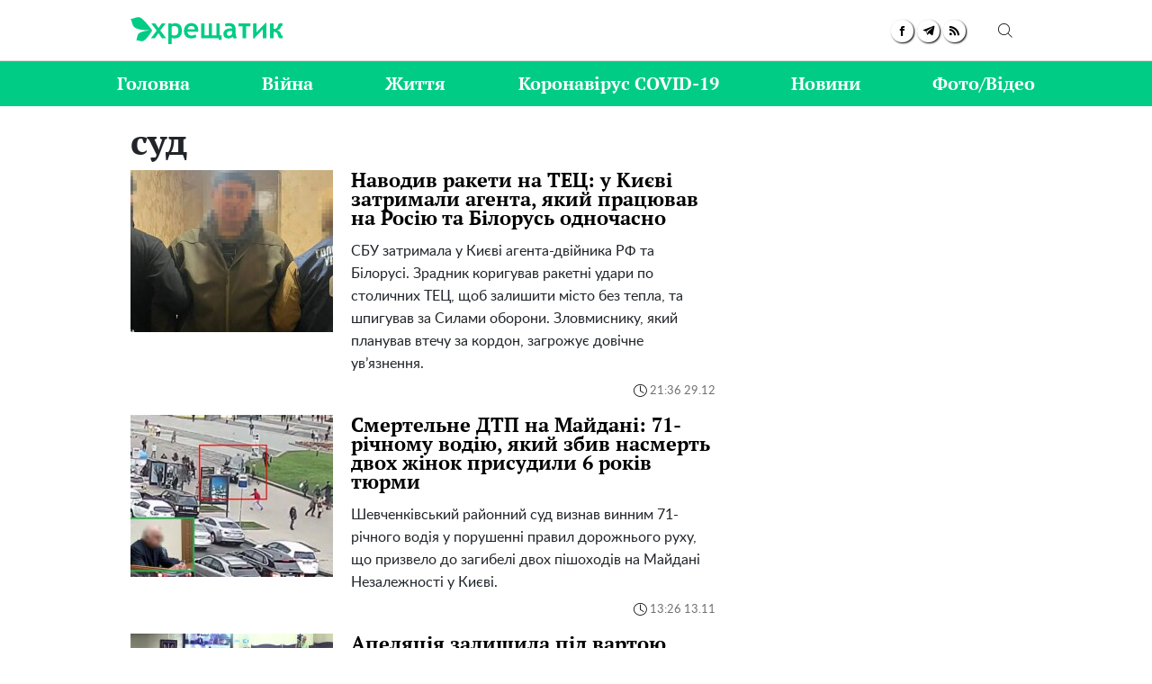

--- FILE ---
content_type: text/html; charset=UTF-8
request_url: https://khreschatyk.news/tag/sud
body_size: 20607
content:
<!doctype html>
<html lang="uk">
    <head prefix="og: http://ogp.me/ns# fb: http://ogp.me/ns/fb# article: http://ogp.me/ns/article#">
        <meta charset="utf-8">
        <meta http-equiv="X-UA-Compatible" content="IE=edge">
        <meta name="viewport" content="width=device-width, initial-scale=1, shrink-to-fit=no">
        <title>суд - Хрещатик</title>
        <link rel="dns-prefetch" href="https://aixcdn.com">
<link rel="dns-prefetch" href="https://cdn.ampproject.org">
<link rel="dns-prefetch" href="https://adservice.google.com">
<link rel="dns-prefetch" href="https://adservice.google.com.ua">
<link rel="dns-prefetch" href="https://www.google-analytics.com">
<link rel="dns-prefetch" href="https://pagead2.googlesyndication.com">
<link rel="dns-prefetch" href="https://googleads.g.doubleclick.net">

        <style>.swiper-container{margin-left:auto;margin-right:auto;position:relative;overflow:hidden;list-style:none;padding:0;z-index:1}.swiper-wrapper{position:relative;width:100%;height:100%;z-index:1;display:flex;transition-property:transform;box-sizing:content-box}.swiper-wrapper{transform:translateZ(0)}.swiper-slide{flex-shrink:0;width:100%;height:100%;position:relative;transition-property:transform}:root{--swiper-navigation-size:44px}.swiper-button-next,.swiper-button-prev{position:absolute;top:50%;width:calc(var(--swiper-navigation-size)/44*27);height:var(--swiper-navigation-size);margin-top:calc(var(--swiper-navigation-size)*-1/2);z-index:10;cursor:pointer;background-size:27px 44px;background-position:50%;background-repeat:no-repeat}.swiper-button-prev{background-image:url("data:image/svg+xml;charset=utf-8,%3Csvg xmlns='http://www.w3.org/2000/svg' viewBox='0 0 27 44'%3E%3Cpath d='M0 22L22 0l2.1 2.1L4.2 22l19.9 19.9L22 44 0 22z' fill='%23007aff'/%3E%3C/svg%3E");left:10px;right:auto}.swiper-button-next{background-image:url("data:image/svg+xml;charset=utf-8,%3Csvg xmlns='http://www.w3.org/2000/svg' viewBox='0 0 27 44'%3E%3Cpath d='M27 22L5 44l-2.1-2.1L22.8 22 2.9 2.1 5 0l22 22z' fill='%23007aff'/%3E%3C/svg%3E");right:10px;left:auto}.swiper-pagination{position:absolute;text-align:center;transition:opacity .3s;transform:translateZ(0);z-index:10}.swiper-pagination-bullet-active{opacity:1;background:#007aff}@charset "UTF-8";:root{--blue:#007bff;--indigo:#6610f2;--purple:#6f42c1;--pink:#e83e8c;--red:#dc3545;--orange:#fd7e14;--yellow:#ffc107;--green:#28a745;--teal:#20c997;--cyan:#17a2b8;--white:#fff;--gray:#6c757d;--gray-dark:#343a40;--primary:#007bff;--secondary:#6c757d;--success:#28a745;--info:#17a2b8;--warning:#ffc107;--danger:#dc3545;--light:#f8f9fa;--dark:#343a40;--breakpoint-xs:0;--breakpoint-sm:576px;--breakpoint-md:768px;--breakpoint-lg:992px;--breakpoint-xl:1200px;--font-family-sans-serif:-apple-system,BlinkMacSystemFont,"Segoe UI",Roboto,"Helvetica Neue",Arial,"Noto Sans",sans-serif,"Apple Color Emoji","Segoe UI Emoji","Segoe UI Symbol","Noto Color Emoji";--font-family-monospace:SFMono-Regular,Menlo,Monaco,Consolas,"Liberation Mono","Courier New",monospace}*,:after,:before{box-sizing:border-box}html{font-family:sans-serif;line-height:1.15;-webkit-text-size-adjust:100%;-webkit-tap-highlight-color:rgba(0,0,0,0)}article,aside,figcaption,figure,footer,header,main,nav,section{display:block}body{margin:0;font-family:-apple-system,BlinkMacSystemFont,Segoe UI,Roboto,Helvetica Neue,Arial,Noto Sans,sans-serif,Apple Color Emoji,Segoe UI Emoji,Segoe UI Symbol,Noto Color Emoji;font-size:1rem;font-weight:400;line-height:1.6;color:#212529;text-align:left;background-color:#fff}[tabindex="-1"]:focus:not(:focus-visible){outline:0!important}hr{box-sizing:content-box;height:0;overflow:visible}h1,h2,h3,h4,h5,h6{margin-top:0;margin-bottom:.5rem}p{margin-top:0;margin-bottom:1rem}abbr[data-original-title],abbr[title]{text-decoration:underline;-webkit-text-decoration:underline dotted;text-decoration:underline dotted;cursor:help;border-bottom:0;-webkit-text-decoration-skip-ink:none;text-decoration-skip-ink:none}address{font-style:normal;line-height:inherit}address,dl,ol,ul{margin-bottom:1rem}dl,ol,ul{margin-top:0}ol ol,ol ul,ul ol,ul ul{margin-bottom:0}dt{font-weight:700}dd{margin-bottom:.5rem;margin-left:0}blockquote{margin:0 0 1rem}b,strong{font-weight:bolder}small{font-size:80%}sub,sup{position:relative;font-size:75%;line-height:0;vertical-align:baseline}sub{bottom:-.25em}sup{top:-.5em}a{color:#007bff;text-decoration:none;background-color:transparent}a:hover{color:#0056b3;text-decoration:underline}a:not([href]):not([class]),a:not([href]):not([class]):hover{color:inherit;text-decoration:none}code,pre{font-family:SFMono-Regular,Menlo,Monaco,Consolas,Liberation Mono,Courier New,monospace;font-size:1em}pre{margin-top:0;margin-bottom:1rem;overflow:auto;-ms-overflow-style:scrollbar}figure{margin:0 0 1rem}img{border-style:none}img,svg{vertical-align:middle}svg{overflow:hidden}table{border-collapse:collapse}caption{padding-top:.75rem;padding-bottom:.75rem;color:#6c757d;text-align:left;caption-side:bottom}th{text-align:inherit;text-align:-webkit-match-parent}label{display:inline-block;margin-bottom:.5rem}button{border-radius:0}button:focus{outline:1px dotted;outline:5px auto -webkit-focus-ring-color}button,input,select,textarea{margin:0;font-family:inherit;font-size:inherit;line-height:inherit}button,input{overflow:visible}button,select{text-transform:none}[role=button]{cursor:pointer}select{word-wrap:normal}[type=button],[type=reset],[type=submit],button{-webkit-appearance:button}[type=button]:not(:disabled),[type=reset]:not(:disabled),[type=submit]:not(:disabled),button:not(:disabled){cursor:pointer}[type=button]::-moz-focus-inner,[type=reset]::-moz-focus-inner,[type=submit]::-moz-focus-inner,button::-moz-focus-inner{padding:0;border-style:none}input[type=checkbox],input[type=radio]{box-sizing:border-box;padding:0}textarea{overflow:auto;resize:vertical}fieldset{min-width:0;padding:0;margin:0;border:0}legend{display:block;width:100%;max-width:100%;padding:0;margin-bottom:.5rem;font-size:1.5rem;line-height:inherit;color:inherit;white-space:normal}progress{vertical-align:baseline}[type=number]::-webkit-inner-spin-button,[type=number]::-webkit-outer-spin-button{height:auto}[type=search]{outline-offset:-2px;-webkit-appearance:none}[type=search]::-webkit-search-decoration{-webkit-appearance:none}::-webkit-file-upload-button{font:inherit;-webkit-appearance:button}template{display:none}[hidden]{display:none!important}.h1,.h2,.h3,.h4,.h5,.h6,h1,h2,h3,h4,h5,h6{margin-bottom:.5rem;font-weight:500;line-height:1.2}.h1,h1{font-size:2.5rem}.h2,h2{font-size:2rem}.h3,h3{font-size:1.75rem}.h4,h4{font-size:1.5rem}.h5,h5{font-size:1.25rem}.h6,h6{font-size:1rem}.lead{font-size:1.25rem;font-weight:300}hr{margin-top:1rem;margin-bottom:1rem;border:0;border-top:1px solid rgba(0,0,0,.1)}.small,small{font-size:80%;font-weight:400}.mark,mark{padding:.2em;background-color:#fcf8e3}.blockquote{margin-bottom:1rem;font-size:1.25rem}.container{width:100%;padding-right:15px;padding-left:15px;margin-right:auto;margin-left:auto}@media (min-width:992px){.container{max-width:1020px}}.row{display:flex;flex-wrap:wrap;margin-right:-15px;margin-left:-15px}.col-3,.col-4,.col-6,.col-8,.col-12,.col-lg-3,.col-lg-4,.col-lg-6,.col-lg-8,.col-lg-9,.col-lg-12,.col-md,.col-md-3,.col-md-4,.col-md-6,.col-md-8,.col-md-12,.col-sm-4,.col-sm-12{position:relative;width:100%;padding-right:15px;padding-left:15px}.col-3{flex:0 0 25%;max-width:25%}.col-4{flex:0 0 33.3333333333%;max-width:33.3333333333%}.col-6{flex:0 0 50%;max-width:50%}.col-8{flex:0 0 66.6666666667%;max-width:66.6666666667%}.col-12{flex:0 0 100%;max-width:100%}@media (min-width:576px){.col-sm-4{flex:0 0 33.3333333333%;max-width:33.3333333333%}.col-sm-12{flex:0 0 100%;max-width:100%}}@media (min-width:768px){.col-md{flex-basis:0;flex-grow:1;max-width:100%}.col-md-3{flex:0 0 25%;max-width:25%}.col-md-4{flex:0 0 33.3333333333%;max-width:33.3333333333%}.col-md-6{flex:0 0 50%;max-width:50%}.col-md-8{flex:0 0 66.6666666667%;max-width:66.6666666667%}.col-md-12{flex:0 0 100%;max-width:100%}}@media (min-width:992px){.col-lg-3{flex:0 0 25%;max-width:25%}.col-lg-4{flex:0 0 33.3333333333%;max-width:33.3333333333%}.col-lg-6{flex:0 0 50%;max-width:50%}.col-lg-8{flex:0 0 66.6666666667%;max-width:66.6666666667%}.col-lg-9{flex:0 0 75%;max-width:75%}.col-lg-12{flex:0 0 100%;max-width:100%}}.form-control{display:block;width:100%;height:calc(1.6em + .75rem + 2px);padding:.375rem .75rem;font-size:1rem;font-weight:400;line-height:1.6;color:#495057;background-color:#fff;background-clip:padding-box;border:1px solid #ced4da;border-radius:.25rem;transition:border-color .15s ease-in-out,box-shadow .15s ease-in-out}@media (prefers-reduced-motion:reduce){.form-control{transition:none}}.form-control::-ms-expand{background-color:transparent;border:0}.form-control:-moz-focusring{color:transparent;text-shadow:0 0 0 #495057}.form-control:focus{color:#495057;background-color:#fff;border-color:#80bdff;outline:0;box-shadow:0 0 0 .2rem rgba(0,123,255,.25)}.form-control::-moz-placeholder{color:#6c757d;opacity:1}.form-control:-ms-input-placeholder{color:#6c757d;opacity:1}.form-control::placeholder{color:#6c757d;opacity:1}.form-control:disabled,.form-control[readonly]{background-color:#e9ecef;opacity:1}input[type=date].form-control,input[type=datetime-local].form-control,input[type=month].form-control,input[type=time].form-control{-webkit-appearance:none;-moz-appearance:none;appearance:none}select.form-control:focus::-ms-value{color:#495057;background-color:#fff}select.form-control[multiple],select.form-control[size],textarea.form-control{height:auto}.form-group{margin-bottom:1rem}.form-inline{display:flex;flex-flow:row wrap;align-items:center}@media (min-width:576px){.form-inline label{justify-content:center}.form-inline .form-group,.form-inline label{display:flex;align-items:center;margin-bottom:0}.form-inline .form-group{flex:0 0 auto;flex-flow:row wrap}.form-inline .form-control{display:inline-block;width:auto;vertical-align:middle}.form-inline .input-group{width:auto}}.btn{display:inline-block;font-weight:400;color:#212529;text-align:center;vertical-align:middle;-webkit-user-select:none;-moz-user-select:none;-ms-user-select:none;user-select:none;background-color:transparent;border:1px solid transparent;padding:.375rem .75rem;font-size:1rem;line-height:1.6;border-radius:.25rem;transition:color .15s ease-in-out,background-color .15s ease-in-out,border-color .15s ease-in-out,box-shadow .15s ease-in-out}@media (prefers-reduced-motion:reduce){.btn{transition:none}}.btn:hover{color:#212529;text-decoration:none}.btn.focus,.btn:focus{outline:0;box-shadow:0 0 0 .2rem rgba(0,123,255,.25)}.btn.disabled,.btn:disabled{opacity:.65}.btn:not(:disabled):not(.disabled){cursor:pointer}a.btn.disabled,fieldset:disabled a.btn{pointer-events:none}.btn-primary{color:#fff;background-color:#007bff;border-color:#007bff}.btn-primary.focus,.btn-primary:focus,.btn-primary:hover{color:#fff;background-color:#0069d9;border-color:#0062cc}.btn-primary.focus,.btn-primary:focus{box-shadow:0 0 0 .2rem rgba(38,143,255,.5)}.btn-primary.disabled,.btn-primary:disabled{color:#fff;background-color:#007bff;border-color:#007bff}.btn-primary:not(:disabled):not(.disabled).active,.btn-primary:not(:disabled):not(.disabled):active,.show>.btn-primary.dropdown-toggle{color:#fff;background-color:#0062cc;border-color:#005cbf}.btn-primary:not(:disabled):not(.disabled).active:focus,.btn-primary:not(:disabled):not(.disabled):active:focus,.show>.btn-primary.dropdown-toggle:focus{box-shadow:0 0 0 .2rem rgba(38,143,255,.5)}.btn-success{color:#fff;background-color:#28a745;border-color:#28a745}.btn-success.focus,.btn-success:focus,.btn-success:hover{color:#fff;background-color:#218838;border-color:#1e7e34}.btn-success.focus,.btn-success:focus{box-shadow:0 0 0 .2rem rgba(72,180,97,.5)}.btn-success.disabled,.btn-success:disabled{color:#fff;background-color:#28a745;border-color:#28a745}.btn-success:not(:disabled):not(.disabled).active,.btn-success:not(:disabled):not(.disabled):active,.show>.btn-success.dropdown-toggle{color:#fff;background-color:#1e7e34;border-color:#1c7430}.btn-success:not(:disabled):not(.disabled).active:focus,.btn-success:not(:disabled):not(.disabled):active:focus,.show>.btn-success.dropdown-toggle:focus{box-shadow:0 0 0 .2rem rgba(72,180,97,.5)}.btn-warning{color:#212529;background-color:#ffc107;border-color:#ffc107}.btn-warning.focus,.btn-warning:focus,.btn-warning:hover{color:#212529;background-color:#e0a800;border-color:#d39e00}.btn-warning.focus,.btn-warning:focus{box-shadow:0 0 0 .2rem rgba(222,170,12,.5)}.btn-warning.disabled,.btn-warning:disabled{color:#212529;background-color:#ffc107;border-color:#ffc107}.btn-warning:not(:disabled):not(.disabled).active,.btn-warning:not(:disabled):not(.disabled):active,.show>.btn-warning.dropdown-toggle{color:#212529;background-color:#d39e00;border-color:#c69500}.btn-warning:not(:disabled):not(.disabled).active:focus,.btn-warning:not(:disabled):not(.disabled):active:focus,.show>.btn-warning.dropdown-toggle:focus{box-shadow:0 0 0 .2rem rgba(222,170,12,.5)}.btn-sm{padding:.25rem .5rem;font-size:.875rem;line-height:1.5;border-radius:.2rem}.btn-block{display:block;width:100%}.btn-block+.btn-block{margin-top:.5rem}input[type=button].btn-block,input[type=reset].btn-block,input[type=submit].btn-block{width:100%}.dropdown{position:relative}.dropdown-toggle{white-space:nowrap}.dropdown-toggle:after{display:inline-block;margin-left:.255em;vertical-align:.255em;content:"";border-top:.3em solid;border-right:.3em solid transparent;border-bottom:0;border-left:.3em solid transparent}.dropdown-toggle:empty:after{margin-left:0}.dropdown-menu{position:absolute;top:100%;left:0;z-index:1000;display:none;float:left;min-width:10rem;padding:.5rem 0;margin:.125rem 0 0;font-size:1rem;color:#212529;text-align:left;list-style:none;background-color:#fff;background-clip:padding-box;border:1px solid rgba(0,0,0,.15);border-radius:.25rem}.dropdown-menu-right{right:0;left:auto}.dropdown-menu[x-placement^=bottom],.dropdown-menu[x-placement^=left],.dropdown-menu[x-placement^=right],.dropdown-menu[x-placement^=top]{right:auto;bottom:auto}.dropdown-item{display:block;width:100%;padding:.25rem 1.5rem;clear:both;font-weight:400;color:#212529;text-align:inherit;white-space:nowrap;background-color:transparent;border:0}.dropdown-item:focus,.dropdown-item:hover{color:#16181b;text-decoration:none;background-color:#f8f9fa}.dropdown-item.active,.dropdown-item:active{color:#fff;text-decoration:none;background-color:#007bff}.dropdown-item.disabled,.dropdown-item:disabled{color:#6c757d;pointer-events:none;background-color:transparent}.dropdown-menu.show{display:block}.pagination{display:flex;padding-left:0;list-style:none;border-radius:.25rem}.page-link{position:relative;display:block;padding:.5rem .75rem;margin-left:-1px;line-height:1.25;color:#007bff;background-color:#fff;border:1px solid #dee2e6}.page-link:hover{z-index:2;color:#0056b3;text-decoration:none;background-color:#e9ecef;border-color:#dee2e6}.page-link:focus{z-index:3;outline:0;box-shadow:0 0 0 .2rem rgba(0,123,255,.25)}.page-item:first-child .page-link{margin-left:0;border-top-left-radius:.25rem;border-bottom-left-radius:.25rem}.page-item:last-child .page-link{border-top-right-radius:.25rem;border-bottom-right-radius:.25rem}.page-item.active .page-link{z-index:3;color:#fff;background-color:#007bff;border-color:#007bff}.page-item.disabled .page-link{color:#6c757d;pointer-events:none;cursor:auto;background-color:#fff;border-color:#dee2e6}.media{display:flex;align-items:flex-start}.border{border:1px solid #dee2e6!important}.clearfix:after{display:block;clear:both;content:""}.flex-column{flex-direction:column!important}.overflow-hidden{overflow:hidden!important}.fixed-top{top:0}.fixed-top{position:fixed;right:0;left:0;z-index:1030}.sr-only{position:absolute;width:1px;height:1px;padding:0;margin:-1px;overflow:hidden;clip:rect(0,0,0,0);white-space:nowrap;border:0}.text-right{text-align:right!important}.text-center{text-align:center!important}.text-capitalize{text-transform:capitalize!important}.text-muted{color:#6c757d!important}.visible{visibility:visible!important}body{overflow-y:scroll}@media (min-width:768px){body{padding-top:118px}}@media (max-width:767px){body{padding-top:68px}}@media (max-width:767px){main{max-width:100vh;overflow:hidden}}main .container{padding-top:15px}@media (min-width:1019px){main .container{width:1020px}}a{font-family:Lato,Arial;font-weight:400}a:hover{text-decoration:none}.h2,.h3,h1{font-family:"PT Serif",Georgia,Helvetica;font-weight:700}@media (max-width:767px){.responsive-image{position:relative}.responsive-image img{display:block;position:absolute;top:0;right:0;bottom:0;left:0;width:100%;height:100%}.hidden-sm,.right-column{display:none}}@media (min-width:768px){.right-column .sticky-box{position:-webkit-sticky;position:sticky;top:120px}}@font-face{font-family:"PT Serif";font-display:swap;src:url(/fonts/PTSerif-Bold.eot);src:url(/fonts/PTSerif-Bold.eot?#iefix) format("embedded-opentype"),url(/fonts/PTSerif-Bold.woff2) format("woff2"),url(/fonts/PTSerif-Bold.woff) format("woff"),url(/fonts/PTSerif-Bold.ttf) format("truetype");font-weight:700;font-style:normal}@font-face{font-family:Lato;font-display:swap;src:url(/fonts/Lato-Regular.eot);src:url(/fonts/Lato-Regular.eot?#iefix) format("embedded-opentype"),url(/fonts/Lato-Regular.woff2) format("woff2"),url(/fonts/Lato-Regular.woff) format("woff"),url(/fonts/Lato-Regular.ttf) format("truetype");font-weight:400;font-style:normal}@font-face{font-family:Lato;font-display:swap;src:url(/fonts/Lato-Bold.eot);src:url(/fonts/Lato-Bold.eot?#iefix) format("embedded-opentype"),url(/fonts/Lato-Bold.woff2) format("woff2"),url(/fonts/Lato-Bold.woff) format("woff"),url(/fonts/Lato-Bold.ttf) format("truetype");font-weight:700;font-style:normal}@font-face{font-family:"PT Serif";font-display:swap;src:url(/fonts/PTSerif-Regular.eot);src:url(/fonts/PTSerif-Regular.eot?#iefix) format("embedded-opentype"),url(/fonts/PTSerif-Regular.woff2) format("woff2"),url(/fonts/PTSerif-Regular.woff) format("woff"),url(/fonts/PTSerif-Regular.ttf) format("truetype");font-weight:400;font-style:normal}@font-face{font-family:icons;src:url(/fonts/icons.eot?mpderz);src:local("icons"),url(/fonts/icons.woff2?mpderz) format("woff2"),url(/fonts/icons.woff?mpderz) format("woff"),url(/fonts/icons.ttf?mpderz) format("truetype"),url(/fonts/icons.eot?#?mpderziefix) format("embedded-opentype"),url(/fonts/icons.svg?#?mpderzznaj-icon) format("svg");font-weight:400;font-style:normal}[class*=" icon-"],[class^=icon-]{font-family:icons!important;speak:none;font-style:normal;font-weight:400;font-variant:normal;text-transform:none;line-height:1;-webkit-font-smoothing:antialiased;-moz-osx-font-smoothing:grayscale}.icon-timing:before{content:"\E900"}.icon-arrow_left:before{content:"\E901"}.icon-arrow_right:before{content:"\E902"}.icon-search:before{content:"\E903"}.icon-rss:before{content:"\E904"}.icon-facebook:before{content:"\E908"}.icon-instagram:before{content:"\E909"}.icon-viber:before{content:"\E90A"}.icon-telegram:before{content:"\E90B"}.footer,.navbar{font-family:"PT Serif",Georgia,Helvetica;font-weight:700;padding:0;background-color:#fff}@media (min-width:768px){.footer,.navbar{height:118px}}@media (max-width:767px){.footer,.navbar{height:68px}}.footer.fixed-top,.navbar.fixed-top{-webkit-backface-visibility:hidden;backface-visibility:hidden;z-index:1000001}.footer .mobile-search__container,.navbar .mobile-search__container{display:none}.footer .mobile-search__container--visible,.navbar .mobile-search__container--visible{display:block;position:fixed;top:65px;right:0;bottom:0;left:0;background-color:#fff}.footer .mobile-search__container--visible p,.navbar .mobile-search__container--visible p{padding:50px 0 30px;font-size:30px;display:block;text-align:center}.footer .mobile-search__container--visible .form-search,.navbar .mobile-search__container--visible .form-search{position:relative;border:2px solid #000}.footer .mobile-search__container--visible .form-search .form-control,.navbar .mobile-search__container--visible .form-search .form-control{height:45px;width:100%;font-size:18px;color:#000;padding:0 50px 0 10px;border:none;background:0 0;outline:0}.footer .mobile-search__container--visible .form-search .btn-search-submit,.navbar .mobile-search__container--visible .form-search .btn-search-submit{position:absolute;top:0;right:0;padding-right:10px;font-size:30px;color:#000;border:none;background:0 0;outline:0}.footer .nav-top,.navbar .nav-top{color:#00cc85;height:68px;background-color:#fff;border-bottom:1px solid #dcdcdc}.footer .nav-top .container,.navbar .nav-top .container{display:flex;align-items:center;justify-content:space-between;height:68px}@media (min-width:768px){.footer .nav-top .container .mobile-search--icon,.navbar .nav-top .container .mobile-search--icon{display:none}}@media (max-width:767px){.footer .nav-top .container .nav-top--left,.navbar .nav-top .container .nav-top--left{position:absolute}.footer .nav-top .container .mobile-search--icon,.navbar .nav-top .container .mobile-search--icon{position:relative;width:50px;height:50px;padding:14px 0 0 20px}.footer .nav-top .container .mobile-search--icon .search-mobile--inner,.navbar .nav-top .container .mobile-search--icon .search-mobile--inner{position:relative;width:25px;height:25px}.footer .nav-top .container .mobile-search--icon .search--circle,.navbar .nav-top .container .mobile-search--icon .search--circle{width:14px;height:14px;top:1px;left:5px;position:absolute;box-sizing:border-box;border:2px solid #000;border-radius:50%;background:none;color:#fff;outline:0;transition:all .5s ease}.footer .nav-top .container .mobile-search--icon .search--circle-close,.navbar .nav-top .container .mobile-search--icon .search--circle-close{width:26px;height:16px;top:0;left:0;position:absolute;box-sizing:border-box;border:none;border-bottom:2px solid #000;border-radius:0;background:none;color:#fff;outline:0;transform:rotate(-45deg);transition:all .5s ease}.footer .nav-top .container .mobile-search--icon .search--circle:after,.navbar .nav-top .container .mobile-search--icon .search--circle:after{content:"";position:absolute;top:13px;left:8px;width:13px;height:2px;background-color:#000;transform:rotate(45deg);transition:all .5s ease}.footer .nav-top .container .mobile-search--icon .search--circle-close:after,.navbar .nav-top .container .mobile-search--icon .search--circle-close:after{content:"";position:absolute;top:14px;left:0;width:26px;height:2px;background-color:#000;transform:rotate(270deg);transition:all .5s ease}}.footer .nav-top--left,.navbar .nav-top--left{display:flex;align-items:center}.footer .nav-top--left .nav-social-links,.navbar .nav-top--left .nav-social-links{display:flex;justify-content:space-between;margin-right:60px}@media (max-width:767px){.footer .nav-top--left .nav-social-links,.navbar .nav-top--left .nav-social-links{display:none}}.footer .nav-top--left .nav-social-links a,.navbar .nav-top--left .nav-social-links a{display:flex;justify-content:center;align-items:center;flex:0 0 25px;height:25px;width:25px;margin:0 2px;color:#000;border-radius:100%;box-shadow:1px 1px 2px #000}.footer .nav-top--left .nav-social-links a span,.navbar .nav-top--left .nav-social-links a span{font-size:11px}.footer .nav-top--left .nav-social-links a span.icon-telegram,.navbar .nav-top--left .nav-social-links a span.icon-telegram{font-size:14px}.footer .nav-top--left .nav-social-links a:hover span,.navbar .nav-top--left .nav-social-links a:hover span{font-size:13px}.footer .nav-top--left .nav-social-links a:hover span.icon-telegram,.navbar .nav-top--left .nav-social-links a:hover span.icon-telegram{font-size:16px}.footer .nav-top--left .nav-social-links .twitter:hover svg,.navbar .nav-top--left .nav-social-links .twitter:hover svg{height:17px;width:17px}@media (min-width:768px){.footer .nav-top .nav-logotype,.footer .nav-top .nav-logotype svg,.navbar .nav-top .nav-logotype,.navbar .nav-top .nav-logotype svg{display:block;width:168.859px;height:47.688px}}@media (max-width:767px){.footer .nav-top .nav-logotype,.footer .nav-top .nav-logotype svg,.navbar .nav-top .nav-logotype,.navbar .nav-top .nav-logotype svg{display:block;width:200px;height:47.141px}}@media (max-width:400px){.footer .nav-top .nav-logotype,.navbar .nav-top .nav-logotype{margin-left:20px;width:190px}.footer .nav-top .nav-logotype svg,.navbar .nav-top .nav-logotype svg{width:190px}}.footer .nav-top .b__search--footer,.footer .nav-top .b__search--navbar,.navbar .nav-top .b__search--footer,.navbar .nav-top .b__search--navbar{position:relative}@media (max-width:767px){.footer .nav-top .b__search--footer,.footer .nav-top .b__search--navbar,.navbar .nav-top .b__search--footer,.navbar .nav-top .b__search--navbar{display:none}}.footer .nav-top .b__search--footer.opened .form-search input,.footer .nav-top .b__search--navbar.opened .form-search input,.navbar .nav-top .b__search--footer.opened .form-search input,.navbar .nav-top .b__search--navbar.opened .form-search input{display:block;width:250px;padding:4px 0 4px 10px;transition:all .3s ease-in-out}.footer .nav-top .b__search--footer.opened .form-search .btn-search-submit,.footer .nav-top .b__search--navbar.opened .form-search .btn-search-submit,.navbar .nav-top .b__search--footer.opened .form-search .btn-search-submit,.navbar .nav-top .b__search--navbar.opened .form-search .btn-search-submit{display:block;margin-top:1px;color:#00cc85;border:none;cursor:pointer;position:relative}.footer .nav-top .b__search--footer.opened .btn-search,.footer .nav-top .b__search--navbar.opened .btn-search,.navbar .nav-top .b__search--footer.opened .btn-search,.navbar .nav-top .b__search--navbar.opened .btn-search{display:none}.footer .nav-top .b__search--footer.opened .btn-search--close,.footer .nav-top .b__search--navbar.opened .btn-search--close,.navbar .nav-top .b__search--footer.opened .btn-search--close,.navbar .nav-top .b__search--navbar.opened .btn-search--close{display:block}.footer .nav-top .b__search--footer .form-search,.footer .nav-top .b__search--navbar .form-search,.navbar .nav-top .b__search--footer .form-search,.navbar .nav-top .b__search--navbar .form-search{display:flex;justify-content:flex-end;background:none}.footer .nav-top .b__search--footer .form-search input,.footer .nav-top .b__search--navbar .form-search input,.navbar .nav-top .b__search--footer .form-search input,.navbar .nav-top .b__search--navbar .form-search input{color:#000;width:0;padding:0;border-radius:0;border:none;border-bottom:1px solid #fff;background-color:#dadada}.footer .nav-top .b__search--footer .form-search input:focus,.footer .nav-top .b__search--navbar .form-search input:focus,.navbar .nav-top .b__search--footer .form-search input:focus,.navbar .nav-top .b__search--navbar .form-search input:focus{box-shadow:none}.footer .nav-top .b__search--footer .form-search .btn-search-submit,.footer .nav-top .b__search--navbar .form-search .btn-search-submit,.navbar .nav-top .b__search--footer .form-search .btn-search-submit,.navbar .nav-top .b__search--navbar .form-search .btn-search-submit{display:none;color:#fff;border:none;border-bottom:1px solid #fff;border-radius:0;padding:4px 10px 3px;background:none;line-height:1;outline:0}.footer .nav-top .b__search--footer .form-search .btn-search-submit:active:focus,.footer .nav-top .b__search--footer .form-search .btn-search-submit:hover,.footer .nav-top .b__search--navbar .form-search .btn-search-submit:active:focus,.footer .nav-top .b__search--navbar .form-search .btn-search-submit:hover,.navbar .nav-top .b__search--footer .form-search .btn-search-submit:active:focus,.navbar .nav-top .b__search--footer .form-search .btn-search-submit:hover,.navbar .nav-top .b__search--navbar .form-search .btn-search-submit:active:focus,.navbar .nav-top .b__search--navbar .form-search .btn-search-submit:hover{background:none;box-shadow:none}.footer .nav-top .b__search--footer .btn-search,.footer .nav-top .b__search--navbar .btn-search,.navbar .nav-top .b__search--footer .btn-search,.navbar .nav-top .b__search--navbar .btn-search{position:absolute;top:2px;right:0;color:#000;padding:10px 10px 9px;border:none;border-radius:0;background:none;line-height:1;outline:0;cursor:pointer}.footer .nav-top .b__search--footer .btn-search--close,.footer .nav-top .b__search--navbar .btn-search--close,.navbar .nav-top .b__search--footer .btn-search--close,.navbar .nav-top .b__search--navbar .btn-search--close{display:none;position:absolute;right:44px;top:13px;width:16px;height:16px;padding:0;background:none;border:none;outline:0;cursor:pointer}.footer .nav-top .b__search--footer .btn-search--close:after,.footer .nav-top .b__search--footer .btn-search--close:before,.footer .nav-top .b__search--navbar .btn-search--close:after,.footer .nav-top .b__search--navbar .btn-search--close:before,.navbar .nav-top .b__search--footer .btn-search--close:after,.navbar .nav-top .b__search--footer .btn-search--close:before,.navbar .nav-top .b__search--navbar .btn-search--close:after,.navbar .nav-top .b__search--navbar .btn-search--close:before{width:16px;height:1px;background-color:#00cc85;position:absolute;content:"";display:block}.footer .nav-top .b__search--footer .btn-search--close:before,.footer .nav-top .b__search--navbar .btn-search--close:before,.navbar .nav-top .b__search--footer .btn-search--close:before,.navbar .nav-top .b__search--navbar .btn-search--close:before{top:0;transform:translate3d(0,7px,0) rotate(45deg)}.footer .nav-top .b__search--footer .btn-search--close:after,.footer .nav-top .b__search--navbar .btn-search--close:after,.navbar .nav-top .b__search--footer .btn-search--close:after,.navbar .nav-top .b__search--navbar .btn-search--close:after{top:0;transform:translate3d(0,7px,0) rotate(-45deg)}.footer .nav,.navbar .nav{background-color:#00cc85}@media (min-width:768px){.footer .nav-items,.navbar .nav-items{display:flex;align-items:center;justify-content:space-between;height:50px;padding:0;margin-bottom:0;list-style:none}.footer .nav-items .nav-social-links,.navbar .nav-items .nav-social-links{display:none}.footer .nav-items .nav-item .dropdown-menu,.navbar .nav-items .nav-item .dropdown-menu{right:0;left:auto}.footer .nav-items .nav-item .nav-link,.navbar .nav-items .nav-item .nav-link{font-family:"PT Serif",Georgia,Helvetica;color:#fff;font-size:20px;line-height:50px;font-weight:700;padding:0}.footer .nav-items .nav-item .nav-link:hover,.navbar .nav-items .nav-item .nav-link:hover{text-decoration:underline}}@media (max-width:767px){.footer .nav-items,.navbar .nav-items{display:none}}.footer .navbar-hamburger,.navbar .navbar-hamburger{display:none}@media (max-width:767px){.footer .navbar-hamburger,.navbar .navbar-hamburger{display:block;width:35px;height:24px;position:relative;border:none;background:none;transform:rotate(0deg);transition:.5s ease-in-out;outline:0;cursor:pointer}.footer .navbar-hamburger span,.navbar .navbar-hamburger span{display:block;position:absolute;height:3px;width:100%;background:#222;border-radius:9px;opacity:1;left:0;transform:rotate(0deg);transition:.25s ease-in-out}.footer .navbar-hamburger span:first-child,.navbar .navbar-hamburger span:first-child{top:0}.footer .navbar-hamburger span:nth-child(2),.footer .navbar-hamburger span:nth-child(3),.navbar .navbar-hamburger span:nth-child(2),.navbar .navbar-hamburger span:nth-child(3){top:10px}.footer .navbar-hamburger span:nth-child(4),.navbar .navbar-hamburger span:nth-child(4){top:20px}.footer.show-nav .navbar-hamburger span:first-child,.navbar.show-nav .navbar-hamburger span:first-child{top:12px;width:0;left:50%}.footer.show-nav .navbar-hamburger span:nth-child(2),.navbar.show-nav .navbar-hamburger span:nth-child(2){transform:rotate(45deg)}.footer.show-nav .navbar-hamburger span:nth-child(3),.navbar.show-nav .navbar-hamburger span:nth-child(3){transform:rotate(-45deg)}.footer.show-nav .navbar-hamburger span:nth-child(4),.navbar.show-nav .navbar-hamburger span:nth-child(4){top:12px;width:0;left:50%}.footer.show-nav .nav,.navbar.show-nav .nav{position:fixed;top:68px;right:0;bottom:0;left:0;height:auto;margin-bottom:0;display:block;background-color:#fff;overflow-y:scroll;z-index:1000}.footer.show-nav .nav .nav-items,.navbar.show-nav .nav .nav-items{padding:0 20px;display:flex;flex-wrap:wrap;list-style:none}.footer.show-nav .nav .nav-items li,.navbar.show-nav .nav .nav-items li{flex:0 0 100%;line-height:34px}.footer.show-nav .nav .nav-items li a,.navbar.show-nav .nav .nav-items li a{font-size:20px;color:#000;line-height:2em}.footer.show-nav .nav .nav-items .nav-item.dropdown,.footer.show-nav .nav .nav-items .nav-link.dropdown-toggle,.navbar.show-nav .nav .nav-items .nav-item.dropdown,.navbar.show-nav .nav .nav-items .nav-link.dropdown-toggle{display:none}.footer.show-nav .nav .nav-items .dropdown-menu,.navbar.show-nav .nav .nav-items .dropdown-menu{display:block;position:static;padding:0;float:none;border:0}.footer.show-nav .nav .nav-items .dropdown-menu a,.navbar.show-nav .nav .nav-items .dropdown-menu a{padding:0}.footer.show-nav .nav .nav-items .nav-social-links,.navbar.show-nav .nav .nav-items .nav-social-links{display:flex;width:100%;flex-direction:row;padding:20px 0}.footer.show-nav .nav .nav-items .nav-social-links a,.navbar.show-nav .nav .nav-items .nav-social-links a{display:flex;align-items:center;justify-content:center;height:44px;width:44px;color:#000;border:2px solid #000;border-radius:100%;text-decoration:none;margin-right:10px}.footer.show-nav .nav .nav-items .nav-social-links a span,.navbar.show-nav .nav .nav-items .nav-social-links a span{font-size:24px}}.footer{position:relative;height:auto;z-index:9}.footer p{font-weight:400;text-align:center}.footer p a{color:#337ab7}.footer .internal-links{text-align:center;margin-bottom:15px}.footer .internal-links a{color:#000;margin:0 10px}.footer .internal-links a:hover{color:#337ab7}@media (max-width:767px){.footer .nav-top .container .nav-logotype{margin:0 auto}}.b_top-slider{position:relative;max-width:990px;margin-bottom:20px}@media (min-width:768px){.b_top-slider{height:183px}}@media (min-width:768px){.b_top-slider .top-slider .swiper-wrapper a{display:block;width:148.333px;margin-right:20px;text-decoration:none}.b_top-slider .top-slider .swiper-wrapper a img{display:block;height:100px;width:148.333px}.b_top-slider .top-slider .swiper-wrapper h4{font-family:"PT Serif",Georgia,Helvetica;color:#000;font-size:18px;line-height:19px;font-weight:700;height:83px;padding:5px 10px 5px 0;margin-bottom:0;overflow:hidden;text-overflow:ellipsis;display:-webkit-box;-webkit-line-clamp:4;-webkit-box-orient:vertical}}@media (max-width:767px){.b_top-slider .top-slider .swiper-wrapper a{display:block}.b_top-slider .top-slider .swiper-wrapper a .responsive-image{padding-bottom:66%}.b_top-slider .top-slider .swiper-wrapper a .responsive-image:before{content:"";position:absolute;top:0;left:0;height:100%;width:100%;display:block;background:rgba(0,0,0,.5);z-index:1}.b_top-slider .top-slider .swiper-wrapper h4{position:absolute;top:10px;left:10px;width:80%;font-family:Lato,Arial;color:#fff;font-size:18px;line-height:22px;font-weight:700;z-index:2}}@media (min-width:768px){.b_top-slider .top-slider .swiper-wrapper .swiper-slide:hover h4{color:#505050;transition:all .5s ease-out}}.b_top-slider .swiper-button-next,.b_top-slider .swiper-button-prev{display:flex;align-items:center;justify-content:center;font-size:20px;top:40px;margin:0;background-image:none;outline:0}.b_top-slider .swiper-button-next span,.b_top-slider .swiper-button-prev span{font-weight:700}@media (min-width:1019px){.b_top-slider .swiper-button-prev{left:-40px}.b_top-slider .swiper-button-next{right:-40px}}@media (max-width:767px){.b_top-slider .swiper-button-next,.b_top-slider .swiper-button-prev{top:80px;width:40px;padding:7px 8px;background-image:none;background-color:hsla(0,0%,100%,.5);z-index:10}.b_top-slider .swiper-button-prev{left:0}.b_top-slider .swiper-button-next{right:0}}.main-slider .swiper-wrapper .swiper-slide:hover h4{color:#505050}@media (min-width:768px){.main-slider .swiper-wrapper .swiper-slide img{display:block;height:400px;width:735px}}@media (max-width:767px){.main-slider .swiper-wrapper .swiper-slide .responsive-image{padding-bottom:54%}}.main-slider .swiper-wrapper .swiper-slide--title{color:#000;max-width:734px;padding:5px 10px 15px;background-color:#fafafa}.main-slider .swiper-wrapper .swiper-slide--title h4{font-family:"PT Serif",Georgia,Helvetica;font-weight:700}@media (min-width:768px){.main-slider .swiper-wrapper .swiper-slide--title h4{font-size:32px;line-height:32px}}@media (max-width:767px){.main-slider .swiper-wrapper .swiper-slide--title h4{font-size:18px;line-height:21px}}.main-slider .swiper-wrapper .swiper-slide--title p{font-size:18px;margin-bottom:10px}.main-slider .swiper-wrapper .swiper-slide--title .b__post--date{display:flex;justify-content:flex-end}@media (max-width:768px){.main-slider .swiper-wrapper .swiper-slide--title{padding:5px 10px}}.main-slider:hover .swiper-button-next,.main-slider:hover .swiper-button-prev{background:hsla(0,0%,100%,.5);transition:all .5s ease-out}.main-slider .swiper-button-next,.main-slider .swiper-button-prev{display:flex;justify-content:center;align-items:center;height:53px;width:51px;top:200px;margin:0;background-image:none;background:hsla(0,0%,100%,.24);outline:0}.main-slider .swiper-button-next span,.main-slider .swiper-button-prev span{font-size:30px;font-weight:700;color:#000}@media (min-width:768px){.main-slider .swiper-button-prev{left:0}.main-slider .swiper-button-next{right:0}}@media (max-width:767px){.main-slider .swiper-button-next,.main-slider .swiper-button-prev{top:100px;width:45px;background-color:hsla(0,0%,85.5%,.76)}.main-slider .swiper-button-next span,.main-slider .swiper-button-prev span{font-size:20px}.main-slider .swiper-button-prev{left:0}.main-slider .swiper-button-next{right:0}}@media (max-width:767px){.home .b__post--date{justify-content:flex-end}}.title-newsfeed{font-size:22px}.title-newsfeed a{font-size:22px;color:#000;font-weight:700;font-family:"PT Serif",Georgia,Helvetica}.title-newsfeed:hover{cursor:pointer}.title-newsfeed:hover a{color:#337ab7}.b__post{position:relative;margin-bottom:20px}.b__post:hover a h4{color:#505050;transition:all .5s ease-out}.b__post h4{color:#000;font-family:"PT Serif",Georgia,Helvetica;font-weight:700}.b__post-newsfeed{margin-top:20px}.b__post-newsfeed .b_post-bold a{font-weight:700}@media (min-width:768px){.b__post-newsfeed .b__post{font-family:Lato,Arial}.b__post-newsfeed .b__post--media{display:flex;flex-direction:row}.b__post-newsfeed .b__post time{color:#e40206;font-weight:700}.b__post-newsfeed .b__post a{color:#000;font-size:16px;line-height:22px;padding-left:16px}.b__post-newsfeed .b__post a:hover{color:#505050;transition:all .5s ease-out}.b__post-newsfeed .b__post-bold a{font-weight:700}.b__post-newsfeed .b__post--image{display:none}}@media (max-width:767px){.b__post-newsfeed .b__post{display:flex}.b__post-newsfeed .b__post--media{display:flex;flex-direction:column-reverse;justify-content:space-between;width:100%}.b__post-newsfeed .b__post--media a{font-family:Lato,Arial;font-size:16px;color:#000;line-height:1.2;padding-bottom:6px}.b__post-newsfeed .b__post--media time{display:flex;align-items:center;justify-content:flex-end;font-family:Lato,Arial;font-size:13px;color:#706f6f;line-height:13px;text-align:right}.b__post-newsfeed .b__post--media time:before{font-family:icons!important;content:"\E900";font-size:14px;color:#000;padding-right:4px}.b__post-newsfeed .b__post--image{display:block;flex:0 0 150px;height:100px;margin-right:10px}.b__post-newsfeed .b__post--image img{display:block;height:100px;width:150px}}.b__post--card{width:300px;margin:0 auto 20px}.b__post--card img{display:block;height:200px;width:300px}.b__post--card h4{font-family:"PT Serif",Georgia,Helvetica;font-size:22px;line-height:26px;padding:10px 0}.b__post--card .b__post--date{justify-content:flex-end}.b__post--image-md{margin-bottom:30px}.b__post--image-md .b__post--text{padding-top:10px}.b__post--image-md .b__post--text .b__post--caption{justify-content:flex-end}@media (min-width:768px){.b__post--image-md .responsive-image{width:350px;height:250px}.b__post--image-md .responsive-image img{display:block;width:350px;height:250px}}@media (min-width:768px) and (max-width:991px){.b__post--image-md .responsive-image{width:100%;height:100%}.b__post--image-md .responsive-image img{display:block;width:100%;height:100%}}@media (max-width:767px){.b__post--image-md .responsive-image{position:relative;height:0;padding-bottom:71%}.b__post--image-md .responsive-image img{position:absolute;top:0;right:0;bottom:0;left:0;height:100%;width:100%}.b__post--image-md .b__post--text{padding:5px 0}.b__post--image-md .b__post--text h4{font-size:16px;line-height:21px}}.b__post--image-sm .b__post--text h4{padding-top:10px}@media (min-width:768px){.b__post--image-sm{display:flex}.b__post--image-sm img{display:block;height:180px;width:225px}.b__post--image-sm .b__post--media{padding-left:10px}.b__post--image-sm .b__post--media h4{font-size:20px}}@media (max-width:767px){.b__post--image-sm .responsive-image{padding-bottom:66%}.b__post--image-sm h4{padding:5px 0}}.b__post--image-sm h4{font-size:16px;line-height:21px}.b__post--image-xs{display:flex;margin-bottom:30px}.b__post--image-xs .b__post--text{display:flex;flex-direction:column;justify-content:space-between;padding-left:10px}.b__post--image-xs img{display:block;height:100px;width:150px}.b__post--image-xs h4{font-size:16px;line-height:21px;margin-bottom:0;overflow:hidden;text-overflow:ellipsis;display:-webkit-box;-webkit-line-clamp:4;-webkit-box-orient:vertical}.b__post--lead{font-family:Lato,Arial;margin-bottom:10px}.b__post--date{display:flex;flex-direction:row;align-items:center;font-family:Lato,Arial;font-size:13px;color:#706f6f;line-height:1;white-space:nowrap}.b__post--date:before{font-family:icons!important;content:"\E900";font-size:14px;color:#000;padding-right:4px}@media (min-width:768px){.b__post--caption{display:flex;justify-content:space-between;align-items:center}}@media (max-width:767px){.b__post--date{padding-top:10px}}.b__post--top-news .responsive-image{position:relative;height:0;padding-bottom:65%}.b__post--top-news .responsive-image img{position:absolute;left:0;right:0;top:0;bottom:0;height:100%;width:100%}.showbiz-news{padding:20px 0;justify-content:center}.showbiz-news .b__post{position:relative;display:block;color:#fff}.showbiz-news .b__post img{display:block;filter:brightness(80%) contrast(80%)}.showbiz-news .b__post h4{position:absolute;font-size:18px}.showbiz-news .b__post--date{position:absolute;right:10px;bottom:10px;color:#fff}.showbiz-news .b__post--date:before{color:#fff}.showbiz-news .b__post--image-vertical,.showbiz-news .b__post--image-vertical img{width:225px;height:500px}.showbiz-news .b__post--image-vertical h4{left:10px;bottom:30px;right:10px}.showbiz-news .b__post--image-horizontal{width:450px;height:225px;margin-bottom:24px}.showbiz-news .b__post--image-horizontal img{width:450px;height:225px}.showbiz-news .b__post--image-horizontal h4{top:10px;left:10px;right:10px}.showbiz-news .b__post--image-square,.showbiz-news .b__post--image-square img{width:210px;height:250px}.showbiz-news .b__post--image-square h4{left:10px;right:10px}.showbiz-news .b__post--image-square.left h4{top:10px}.showbiz-news .b__post--image-square.right h4{bottom:30px}.b__related-post{display:flex;flex-direction:row;flex-wrap:wrap;justify-content:space-between}.b__related-post .b__post--image-lg{flex:0 0 100%}@media (min-width:768px){.b__related-post .b__post--image-lg img{height:390px;width:650px}}@media (min-width:768px){.b__related-post .b__post--image-md{flex:0 0 320px}.b__related-post .b__post--image-md img{height:240px;width:320px}}@media (max-width:767px){.b__related-post .b__post--image-md .responsive-image{padding-bottom:66%}}.b__related-post .b__post--date{justify-content:flex-end}.b__media--news{display:flex;flex-wrap:wrap}.h2,.h3{display:block;font-size:26px;line-height:1;padding:0 0 10px}@media (max-width:767px){.home a.h3{display:none}}.pagination{justify-content:center;margin:10px auto}.pagination .page-link{color:#000;border:none}.pagination .page-link:focus{box-shadow:none}.pagination .page-item.active .page-link{color:#fff;background-color:#7d7d7d}.pagination .page-item .page-link{color:#000;outline:0}@media (max-width:767px){.pagination .page-item:nth-child(6),.pagination .page-item:nth-child(7),.pagination .page-item:nth-child(8),.pagination .page-item:nth-child(9){display:none}}.search .b__post--image-md{display:flex}.search .b__post--image-md img{display:block;height:100px;width:150px}.search .form-search{position:relative}.search .form-search input{width:90%;outline:0}.search .form-search .btn-search{position:absolute;top:0;right:0;bottom:0;background-color:#bbb;border-radius:0 .25rem .25rem 0}.search .b__post--text{width:100%;padding:0 0 0 10px}@media (max-width:767px){.search .b__post--text{display:flex;flex-direction:column;justify-content:space-between}.search .b__post--text .b__post--lead{display:none}}.b__read-more{display:block;color:#000;font-weight:700;text-align:center;margin:15px 0}.b__read-more span{font-size:12px;font-weight:700}.contacts main{padding:50px 0}.contacts h1{font-family:"PT Serif",Georgia,Helvetica;margin-bottom:25px}.contacts .b__contacts--right{display:flex;flex-direction:column;justify-content:center;font-size:18px}.contacts .b__contacts--right p{margin-bottom:0}.contacts .b__contacts--right address a{color:#000;display:block}.contacts .b__contacts--right address a[href^=mailto]{color:#337ab7}.ai-placement{text-align:center;margin:0 auto 20px}.b__title--error-404{font-family:"PT Serif",Georgia,Helvetica;font-size:32px;text-align:center;padding:50px 0}.b__subscription-form{background-color:#111;margin-bottom:20px}.b__subscription-form .h2{text-align:center;font-family:Lato,Arial;color:#fff;padding:10px 0}.b__subscription-form--image{display:block;width:650px;height:309px}.b__subscription-form.square .h2{font-size:23px}.b__subscription-form.square .b__subscription-form--image{width:310px;height:310px}.b__subscription-form.square .sp-form .sp-field,.b__subscription-form.square .sp-form .sp-field.sp-button-container{flex:0 0 100%}.b__subscription-form.square .sp-form .sp-field.sp-button-container .sp-button{width:100%}.b__subscription-form .sp-form{width:auto;margin-bottom:0}.b__subscription-form .sp-form .sp-field .sp-form-control{border-radius:0}.b__subscription-form .sp-form .sp-field .sp-form-control:focus{outline-color:#006eb0}.b__subscription-form .sp-form .sp-field .sp-form-control::-moz-placeholder{color:#111}.b__subscription-form .sp-form .sp-field .sp-form-control:-ms-input-placeholder{color:#111}.b__subscription-form .sp-form .sp-field .sp-form-control::placeholder{color:#111}.b__subscription-form .sp-form .sp-field .sp-button{border:1px solid;border-radius:0;background-color:transparent}.b__subscription-form .sp-form .sp-field .sp-button:hover{top:0}.b_trends{display:flex;flex-direction:row;height:25px;width:100%;margin-bottom:8px}.b_trends-icon{height:25px;width:25px}.b_trends-icon svg{display:block}.b_trends-items{display:flex;align-items:center;white-space:nowrap;overflow:hidden;text-overflow:ellipsis}.b_trends a{display:block;height:25px;margin-left:4px;color:#000;font-size:14px;padding:3px 10px;border-radius:5px;text-transform:uppercase;background-color:#ffee7f}.b_trends a:hover{background-color:#ffde00;cursor:pointer}.b__popular-news .b__post--text h4{overflow:hidden;text-overflow:ellipsis;display:-webkit-box;-webkit-line-clamp:5;-webkit-box-orient:vertical}a.btn-ms{z-index:10;display:block;background:url(/img/facebook-mes-icon.png) no-repeat;background-size:contain;background-position:50%;position:fixed;right:15px;bottom:15px;width:90px;height:90px;-webkit-animation:shake 6s infinite alternate;animation:shake 6s infinite alternate}@keyframes shake{5%,45%{transform:translate3d(0,-1px,0)}10%,40%{transform:translate3d(0,2px,0)}15%,25%,35%{transform:translate3d(0,-4px,0)}20%,30%{transform:translate3d(0,4px,0)}}@media (min-width:767px){.b__category-news .b__post--media{display:flex;flex-direction:column;justify-content:space-around;padding-left:20px}.b__category-news .b__post--media .b__post--date{justify-content:flex-end}}.b__popular-article{position:relative;border:1px solid rgba(207,206,213,.75);margin:25px -15px;color:#fff;background:#5c5c5c}.b__popular-article span{font-weight:700;display:block;padding:10px 15px;border-bottom:1px solid rgba(207,206,213,.75);background:#3e3e3e}.b__popular-article--inner{padding:15px 15px 30px}.b__popular-article--inner a{display:flex;flex-direction:row;align-items:center;color:#fff}.b__popular-article--inner a:before{content:"-";display:block;padding-right:15px}.b__popular-article--inner a h4{font-size:18px;font-weight:400;margin:15px 0}.b__popular-article--inner a:hover h4{color:#cacaca;text-decoration:underline}.b__popular-article--more{position:absolute;right:10px;bottom:13px;color:#fff;font-size:16px;text-decoration:underline}.b__popular-article--more:hover{color:#cacaca;text-decoration:underline}.editors-team{display:flex}.editors-team h1{font-family:"PT Serif",Georgia,Helvetica;display:flex;justify-content:center;margin-bottom:30px;width:100%}@media (min-width:768px){.editors-team{flex-direction:row;justify-content:space-between;flex-wrap:wrap}}@media (max-width:767px){.editors-team{flex-direction:column}}.editors-team .b-editor{display:flex;flex-direction:column;align-items:center;padding:15px;margin-bottom:20px;border-radius:10px;background-color:#e6e6e6}@media (min-width:768px){.editors-team .b-editor{flex:0 0 23%}}.editors-team .b-editor--img{position:relative;width:100px;height:100px;margin-bottom:15px;border-radius:100%;border:1px solid #e4e4e4;overflow:hidden}.editors-team .b-editor--img img{display:block;width:100px;height:100px}.editors-team .b-editor h4{display:block;font-family:Lato,Arial;font-size:18px;margin-bottom:0}.editors-team .b-editor h5{display:block;font-family:Lato,Arial;color:#4d4d4d;font-size:14px;margin-bottom:0;text-align:center}.b__link-more{display:flex;align-items:center;justify-content:center;width:230px;height:40px;color:#000;font-size:20px;line-height:106.2%;border:1px solid #000;box-sizing:border-box;border-radius:2px;margin:30px auto}.b__popular-news-top{display:flex;flex-wrap:wrap}@media (min-width:768px){.b__popular-news-top{padding-bottom:15px}}.b__popular-news-top .b__top-news--item{display:flex;align-items:center;position:relative;margin-bottom:10px;padding-left:15px;font-size:15px;line-height:20px;color:#000;font-weight:600}.b__popular-news-top .b__top-news--item:before{content:"";position:absolute;top:50%;left:0;width:5px;height:5px;transform:translateY(-60%);border-radius:50%;background-color:#008aff}.b__popular-news-top .b__top-news--item:hover{text-decoration:underline}@media (min-width:768px){.b__popular-news-top .b__top-news--item{width:50%;padding:0 15px}}.subscribe-in-article{text-align:center;margin-top:15px;margin-bottom:15px;background-color:#f1f1f1}@media (min-width:768px){.subscribe-in-article{padding:15px}}@media (max-width:767px){.subscribe-in-article{padding-top:15px;padding-bottom:15px;margin-right:-15px;margin-left:-15px}}.subscribe-in-article p{font-size:18px;line-height:1}@media (max-width:767px){.subscribe-in-article p{margin-bottom:15px}}.subscribe-in-article .btn-group{display:flex;flex-direction:row}.subscribe-in-article a{display:flex;align-items:center;justify-content:center;color:#fff;width:250px}@media (min-width:768px){.subscribe-in-article a{width:250px;margin-right:auto;margin-left:auto}}@media (max-width:767px){.subscribe-in-article a{width:100%;margin:0 10px}}.subscribe-in-article a.telegram{background-color:#08c}.subscribe-in-article a.google{background-color:#386cd2}@media (max-width:767px){.subscribe-in-article a{padding-top:10px;padding-bottom:10px;margin-bottom:15px}}.subscribe-in-article a svg{height:26px;width:26px;margin-right:5px}.privacy-policy{display:none;position:fixed;left:0;right:0;-webkit-backface-visibility:hidden;backface-visibility:hidden;flex-direction:row;justify-content:center;background-color:#fafafa;z-index:10}@media (min-width:768px){.privacy-policy{top:118px;flex-direction:row;padding-top:5px;padding-bottom:5px}}@media (max-width:767px){.privacy-policy{top:68px;flex-direction:column;padding:10px;text-align:justify}}.privacy-policy p{font-size:14px;margin:0}.privacy-policy p a{color:#0b3e6f;text-decoration:underline}.privacy-policy button{color:#fff;font-size:14px;border:none;border-radius:3px;background:none;background-color:#00cc85}@media (min-width:768px){.privacy-policy button{margin-left:20px}}@media (max-width:767px){.privacy-policy button{display:block;width:150px;padding:5px 15px;margin:10px auto 0}}.author-info{display:flex;color:#000;padding:15px;margin-bottom:20px;border-radius:15px;background-color:#e6e6e6}@media (min-width:768px){.author-info{flex-direction:row}}@media (max-width:767px){.author-info{flex-direction:column;align-items:center}}.author-info .author-image{height:150px;width:150px;border-radius:15px;overflow:hidden}@media (min-width:768px){.author-info .author-image{flex:0 0 150px;margin-right:15px}}@media (max-width:767px){.author-info .author-image{margin-bottom:15px}}.author-info .author-image img{display:block}.author-info .author-name{font-size:23px;line-height:1;margin:0 0 10px}@media (max-width:767px){.author-info .author-name{text-align:center}}.author-info .author-position{font-size:15px;line-height:1}@media (min-width:768px){.author-info .author-position{margin-bottom:10px}}@media (max-width:767px){.author-info .author-position{text-align:center}}.author-info .author-links{display:flex;flex-direction:row}@media (min-width:768px){.author-info .author-links{margin-bottom:10px}}@media (max-width:767px){.author-info .author-links{justify-content:center;margin:20px 0}}.author-info .author-links a{display:block;background-size:contain;background-repeat:no-repeat;background-color:#fff;overflow:hidden}@media (min-width:768px){.author-info .author-links a{height:24px;width:24px;margin-right:10px;border-radius:3px}}@media (max-width:767px){.author-info .author-links a{height:36px;width:36px;margin:0 10px;border-radius:10px}}.author-info .author-links .fb{background-image:url(/img/social-media/fb.png)}.author-info .author-links .tw{background-image:url(/img/social-media/tw.png)}.author-info .author-links .linkedin{background-image:url(/img/social-media/linkedin.png)}.author-info .author-links .instagram{background-image:url(/img/social-media/instagram.png)}.author-info .author-description{font-size:14px;line-height:18px}@media (max-width:767px){.author-info .author-description{text-align:justify}}.category h1,.tag h1{font-family:"PT Serif",Georgia,Helvetica;font-weight:700}.category .b__category-news,.tag .b__category-news{background-color:#fafafa}.category .b__category-news .b__post--date,.tag .b__category-news .b__post--date{margin-right:10px}.category .b__post a,.tag .b__post a{display:block;color:#00cc85}.category .b__post h4,.tag .b__post h4{font-family:"PT Serif",Georgia,Helvetica;font-weight:700}@media (min-width:768px){.category .b__post--top-news img,.tag .b__post--top-news img{display:block;height:390px;width:640px}}@media (max-width:767px){.category .b__post--top-news .responsive-image,.tag .b__post--top-news .responsive-image{padding-bottom:66%}.category .b__post--top-news h4,.tag .b__post--top-news h4{font-size:18px}}.category .b__post--top-news h4,.tag .b__post--top-news h4{padding:5px 10px}.category .b__post--top-news .b__post--lead,.tag .b__post--top-news .b__post--lead{font-size:19px;line-height:23px;padding:5px 10px;margin-bottom:10px}.category .b__post--top-news .b__post--date,.tag .b__post--top-news .b__post--date{justify-content:flex-end}.category .b__post--image-sm,.tag .b__post--image-sm{display:flex;clear:both}@media (min-width:767px){.category .b__post--image-sm .b__post--media,.tag .b__post--image-sm .b__post--media{display:flex;flex-direction:column;justify-content:space-around;padding-left:20px}}.category .b__post--image-sm .b__post--media h4,.tag .b__post--image-sm .b__post--media h4{font-size:22px;margin-bottom:15px}.category .b__post--image-sm .b__post--media .b__post--description,.tag .b__post--image-sm .b__post--media .b__post--description{font-size:18px;line-height:22px;margin-bottom:20px}.category .b__post--image-sm .b__post--media .b__post--date,.tag .b__post--image-sm .b__post--media .b__post--date{justify-content:flex-end}@media (max-width:767px){.category .b__post--image-sm,.tag .b__post--image-sm{flex-direction:column}.category .b__post--image-sm .b__post--media h4,.tag .b__post--image-sm .b__post--media h4{font-size:18px;padding:5px 10px;margin-bottom:15px}}@media (min-width:768px){article{font-family:Lato,Arial;font-size:21px;font-weight:400;line-height:33px;padding:15px;margin-bottom:15px;background-color:#fafafa}}@media (max-width:767px){article{font-family:"PT Serif",Georgia,Helvetica;font-size:16px;line-height:21px;background-color:#fafafa;padding:17px 15px;margin-bottom:15px}}article h1{font-family:"PT Serif",Georgia,Helvetica;font-weight:700}@media (max-width:767px){article h1{font-size:24px;line-height:26px;font-weight:700;margin:0 0 10px}}@media (min-width:768px){article .b__breadcrumbs{display:flex;flex-direction:row;flex-wrap:wrap;font-size:18px;line-height:21px;list-style:none;padding:10px 0;margin:0}article .b__breadcrumbs a{color:#000}article .b__breadcrumbs--arrow{padding:0 5px}article .b__breadcrumbs .active a{color:#4e4b4b}article .b__post--caption .author{font-size:15px;margin:0}article .b__post--caption .author a{color:#505050}article .b__post--caption .author a:hover{text-decoration:underline}}@media (max-width:767px){article .b__breadcrumbs{display:none}article .b__post--date{justify-content:flex-end}article .b__post--caption{display:flex;align-items:center;justify-content:space-between;margin-bottom:15px}article .b__post--caption p{margin:0}article .b__post--caption .author{font-size:15px;color:#505050}article .b__post--caption .b__post--date{padding:0}}@media (min-width:768px){article .b__share-buttons,article .b__share-buttons a{display:flex;flex-direction:row}article .b__share-buttons a{justify-content:center;align-items:center;height:40px;width:40px;font-size:26px;color:#000}}@media (max-width:767px){article .b__share-buttons{display:none}}@media (min-width:768px){article .article-lead{font-family:Lato,Arial;font-size:21px;font-weight:400;font-style:italic;line-height:33px;margin-bottom:15px}}@media (max-width:767px){article .article-lead{line-height:18px;margin-bottom:15px}}@media (min-width:768px){article h2{font-size:24px}}@media (max-width:767px){article h2{font-size:20px;margin-bottom:15px}}article a{color:#006eb5}article p{margin-bottom:10px}@media (max-width:767px){article p{font-weight:400}article p img{max-width:100%}}article iframe,article img,article video{max-width:100%}article figure{text-align:center;margin:20px auto}article figure .responsive-image{position:relative;margin:0 auto}article figure .responsive-image img{position:absolute;top:0;left:0;bottom:0;right:0;height:100%;width:100%}@media (max-width:767px){article figure{margin-right:-15px;margin-left:-15px}}article blockquote{padding:10px 20px;margin:0 0 20px;font-size:17.5px;border-left:5px solid #eee;word-break:break-word}article blockquote p{line-height:26px}article blockquote span{display:block;font-size:14px;text-align:right}article .article-gallery{margin:20px auto}article .article-gallery .swiper-button-next,article .article-gallery .swiper-button-prev{display:flex;justify-content:center;align-items:center;height:53px;width:51px;background-image:none;background:hsla(0,0%,100%,.24);outline:0}article .article-gallery .swiper-button-next span,article .article-gallery .swiper-button-prev span{display:block;font-size:30px;font-weight:700;color:#000}article .article-gallery .title{font-size:14px}article .image-description{font-size:14px;padding:10px;background-color:#fafafa}article .article-embed{margin-bottom:15px}article .article-embed video{max-width:100%}article .article-embed.embed-giphy video{height:100%;width:100%}article .article-embed.embed-twitter iframe{margin-left:auto;margin-right:auto}article .article-embed.embed-facebook{text-align:center}@media (max-width:767px){article .article-embed.embed-facebook .fb-post span{width:100%!important}}article .embed-youtube{margin-top:20px;margin-bottom:20px}article .embed-youtube .responsive-image{position:relative}article .embed-youtube .responsive-image .responsive-figure{position:absolute;top:0;left:0;width:100%;height:100%}article .embed-youtube .responsive-image .responsive-figure iframe{width:100%;height:100%}article footer{background-color:#fafafa}article footer .article-author{display:flex;flex-direction:row;margin-bottom:10px}article footer .author-img--box{height:36px;width:36px;margin-right:14px;border-radius:100%;overflow:hidden}article footer .author-img--box img{display:block;height:36px;width:36px}article footer .author-name{display:flex;flex-direction:column}article footer .author-name .name{font-size:16px;color:#505050;line-height:1;margin-bottom:4px}article footer .author-name .name:hover{text-decoration:underline}article footer .author-name .position{font-size:16px;line-height:1}article footer .b__share-buttons{display:none}@media (max-width:767px){article footer .b__share-buttons{display:flex;flex-direction:row;margin:15px 0}article footer .b__share-buttons a{display:flex;justify-content:center;align-items:center;height:40px;width:40px;border-radius:4px;font-size:26px;color:#fff}article footer .b__share-buttons a.facebook{background-color:#3b5998;margin-right:20px}article footer .b__share-buttons a.telegram{background-color:#38a5e0;margin-right:20px}article footer .b__share-buttons a.viber{background-color:#7b519e}}.article-gallery{position:relative;max-height:650px;height:100%;background-color:#fafafa}.article-gallery .figure{display:flex;align-items:center;justify-content:center;max-height:650px;height:100%}.article-gallery .capture{position:absolute;left:0;right:0;bottom:0;background-color:hsla(0,0%,90.2%,.8);padding:5px 10px}@media (min-width:1020px){span.label{position:absolute;top:10px;right:10px;font-size:14px;color:#fff;height:30px;padding:5px 15px 3px;background-color:#00cc85}a.label,span.label{font-weight:700;text-transform:uppercase}a.label{color:#00cc85;font-size:12px;line-height:1}}@media (min-width:1020px) and (max-width:767px){a.label{margin-bottom:5px}}@media (max-width:1019px){.label{display:none}}.toplinks{width:250px;margin-bottom:25px}.toplinks a{display:block}.anchorH2{position:relative}.anchorH2 div{position:absolute;top:-120px}.dossier .alphabet-filter{display:flex;justify-content:flex-end}.dossier .alphabet-filter a{display:block;padding:4px 10px;margin:0 4px;background-color:#fafafa;box-shadow:0 0 1px #cacaca}.dossier .alphabet-filter a:hover{box-shadow:0 0 1px #9b9b9b}.dossier .alphabet-filter a.selected{box-shadow:0 0 2px #007bff}.dossier .box-group h3{position:relative;margin-bottom:15px}.dossier .box-group h3:before{content:"";display:block;height:1px;bottom:0;left:0;position:absolute;width:100%;background-image:url("data:image/svg+xml;charset=utf-8,%3Csvg xmlns='http://www.w3.org/2000/svg'%3E%3Cdefs%3E%3Cpattern id='a' patternUnits='userSpaceOnUse' width='4' height='1'%3E%3Cpath stroke='%23000' stroke-width='2' d='M0 0v5'/%3E%3C/pattern%3E%3C/defs%3E%3Crect width='100%25' height='100%25' fill='url(%23a)'/%3E%3C/svg%3E")}.nts-ad{display:flex;flex-direction:column;align-items:center;justify-content:center}.nts-ad-h280{min-height:280px}.nts-ad-h600{min-height:600px;justify-content:flex-start}@media (max-width:959px){.nts-ad[data-ym-ad=UWA_ATFR_300c],.nts-ad[data-ym-ad=UWA_BTFR_300c]{display:none}}</style>
        <link rel="icon" href="https://khreschatyk.news/icons/icon.svg">
<link rel="icon" type="image/png" sizes="192x192"  href="https://khreschatyk.news/icons/android-icon-192x192.png">
<link rel="icon" type="image/png" sizes="32x32" href="https://khreschatyk.news/icons/favicon-32x32.png">
<link rel="icon" type="image/png" sizes="16x16" href="https://khreschatyk.news/icons/favicon-16x16.png">
<link rel="manifest" href="/manifest.json">
<meta name="msapplication-TileColor" content="#ffffff">
<meta name="msapplication-TileImage" content="https://khreschatyk.news/icons/ms-icon-144x144.png">
<meta name="theme-color" content="#00cc85">        <meta name="description" content="суд - Новини суд - Хрещатик">
    
    
            <link rel="canonical" href="https://khreschatyk.news/tag/sud">
    
            <link rel="amphtml" href="https://amp.khreschatyk.news/tag/sud">
    
    
    
                                <meta property="og:url" content="https://khreschatyk.news/tag/sud">
                                        <meta property="og:site_name" content="Хрещатик">
                                        <meta property="og:type" content="website">
                                        <meta property="og:title" content="Хрещатик">
                                        <meta property="og:description" content="суд - Хрещатик">
                                                                                                                                                                                                
                        <meta name="twitter:url" content="https://khreschatyk.news/tag/sud">
                                <meta name="twitter:title" content="Хрещатик">
                                <meta name="twitter:desctiption" content="суд - Хрещатик">
                                            <meta name="twitter:card" content="summary_large_image">
            
    
    <meta name="facebook-domain-verification" content="lo34vh0q5v875wj376hp29i72k0ftp" />

        <link rel="alternate" type="application/rss+xml" title="Хрещатик" href="https://khreschatyk.news/feed/rss2.xml">
<link rel="search" type="application/opensearchdescription+xml" title="Хрещатик" href="https://khreschatyk.news/opensearch.xml">                <script>
    var adsinserter = adsinserter || {};
    adsinserter.tags = ["tag"];
</script>
            </head>
    <body class="tag">

                            
        <nav class="navbar fixed-top flex-column">

    <div class="nav-top">

        <div class="container">


            <button class="navbar-hamburger" aria-label="menu">
                <span></span>
                <span></span>
                <span></span>
                <span></span>
            </button>

            <a href="https://khreschatyk.news" class="nav-logotype" title="Хрещатик">
    <svg xmlns="http://www.w3.org/2000/svg" viewBox="0 0 371.89 65.23"><g><path fill="#00cc85" d="M86.05 15h-9.47l-8.01 11.45L60.58 15h-9.74l13.25 17.72-14.22 18.36h9.8l8.69-12.43 8.49 12.43h10.28L72.85 32.32 86.05 15zM108.59 14.29a10.74 10.74 0 0 0-7.78 3.13V15h-8.42v50.23h8.42V50.17a16.89 16.89 0 0 0 7.24 1.59q8.3 0 13-4.82t4.75-13.58q.04-19.07-17.21-19.07Zm5.9 27.59q-2.59 2.81-8.29 2.8a8.21 8.21 0 0 1-5.39-1.89v-19a7.39 7.39 0 0 1 5.39-2.36q6 0 8.44 2.74t2.44 8.85q0 6.07-2.59 8.86ZM148.48 14.29a17.28 17.28 0 0 0-12.63 5.27q-5.29 5.28-5.29 13.87 0 8.82 4.82 13.58t13 4.75q8.69 0 13.24-3.58l-3.24-6.5q-3.06 3.07-8.76 3.07a10.82 10.82 0 0 1-7.36-2.41 9 9 0 0 1-3-6.72h25.81a22.42 22.42 0 0 0 .67-4.69A16 16 0 0 0 161 19q-4.76-4.71-12.52-4.71Zm-8.82 15q1.78-8 8.89-8 7.92 0 8.76 8ZM215.63 54.91h7.38V44.24h-4.95V15h-8.16v29.24h-10.48V15h-8.15v29.24h-10.48V15h-8.15v36.08h42.99v3.83zM257.07 40v-7.68q0-10.32-3.79-14.17t-12.15-3.86a22.73 22.73 0 0 0-10.34 2.16l1.79 6.47a18.33 18.33 0 0 1 8-1.59q8 0 8 6.44a13.82 13.82 0 0 0-3.53-.57q-9 0-13.48 3.72a12 12 0 0 0-4.52 9.68q0 5.3 3.27 8.22t9.2 2.94a15.48 15.48 0 0 0 5.83-1.2 8.2 8.2 0 0 0 4.11-3.05 7 7 0 0 0 2 3 4.76 4.76 0 0 0 3.24 1.3 8.78 8.78 0 0 0 3-.46 4.52 4.52 0 0 0 2.3-2.26q-2.92-1.84-2.93-9.09Zm-8.39-2.53q0 7.59-7.61 7.58c-3.73 0-5.6-1.63-5.6-4.91q0-6.48 9.94-6.47a19.72 19.72 0 0 1 3.27.4ZM263.88 22.11h10.34v28.97h8.49V22.11h10.34V15h-29.17v7.11zM308.21 36.8V15h-8.42v36.92h2.29l21.67-22.64v21.8h8.42V14.16h-2.29L308.21 36.8zM370.24 44.51c-.92 0-1.52-.66-1.79-2a12.66 12.66 0 0 0-9.8-10.47q7.58-1.62 9.2-8.49c.33-1.4.95-2.09 1.85-2.09a7.82 7.82 0 0 1 1.58.17V14.8c-1.9-.14-3.17-.21-3.8-.21q-6.17 0-7.11 6.2-1.19 7.79-10.35 7.79h-.4V15h-8.36v36.08h8.36V35.55h.2q9.46 0 10.85 9.47 1 6.46 7.31 6.47a33.56 33.56 0 0 0 3.91-.21v-6.9a6.43 6.43 0 0 1-1.65.13Z"/><path fill="#00cc85" d="M24.39 1.18C16.54-2.89 6.1 4.93 0 4.21c4.1 4.58 3.7 17.63 11.54 21.7C23.2 32 42.59 32 49.85 31.73c-6.05.38-20.27 1.82-28.55 7.1-5.78 3.69-4.58 13.74-7.42 17.56 4.66-1 13.27 4.35 19 .66 9-5.77 19.67-23.93 20.13-24.83C51.3 29.93 34.62 6.5 24.39 1.18Z"/></g></svg>
</a>
            <a class="mobile-search--icon" id="mobile-search--icon">
                <div class="search-mobile--inner">
                    <div class="search--circle"></div>
                </div>
            </a>

            <div class="nav-top--left">

                <div class="nav-social-links">


            <a href="https://www.facebook.com/khreschatyk.news" target="_blank" class="fb" rel="noopener nofollow" aria-label="facebook"><span class="icon-facebook"></span></a>
    
            <a href="https://t.me/+zH9IiTFDrVlkYzY6" target="_blank" class="telegram" rel="noopener nofollow" aria-label="telegram"><span class="icon-telegram"></span></a>
            
    
    <a href="https://khreschatyk.news/feed/rss2.xml" target="_blank" class="rss" rel="noopener nofollow" aria-label="rss"><span class="icon-rss"></span></a>
</div>



                <div class="b__search--navbar">

                    <form class="form-search" action="https://khreschatyk.news/search">
                        <input required name="query" class="form-control" type="search"
                               placeholder="Пошук" aria-label="Пошук"  autofocus="autofocus" >
                        <button class="btn-search-submit" type="submit">
                            <span class="icon-search"></span>
                        </button>
                    </form>

                    <button class="btn-search" aria-label="search">
                        <span class="icon-search"></span>
                    </button>

                    <button class="btn-search--close"></button>

                </div>

            </div>


        </div>

    </div>

    <div class="nav">

        <ul class="nav-items container">

            <li class="nav-item">
                <a class="nav-link active" href="https://khreschatyk.news" title="Головна">
                    Головна
                </a>
            </li>

            
                                    <li class="nav-item">
                        <a class="nav-link active" href="https://khreschatyk.news/category/vijna" title="Війна">
                            Війна
                        </a>
                    </li>
                                    <li class="nav-item">
                        <a class="nav-link active" href="https://khreschatyk.news/category/life" title="Життя">
                            Життя
                        </a>
                    </li>
                                    <li class="nav-item">
                        <a class="nav-link active" href="https://khreschatyk.news/category/covid-19" title="Коронавірус COVID-19">
                            Коронавірус COVID-19
                        </a>
                    </li>
                                    <li class="nav-item">
                        <a class="nav-link active" href="https://khreschatyk.news/category/news" title="Новини">
                            Новини
                        </a>
                    </li>
                                    <li class="nav-item">
                        <a class="nav-link active" href="https://khreschatyk.news/category/media" title="Фото/Відео">
                            Фото/Відео
                        </a>
                    </li>
                
                
                    
                       
                    
                        
                            
                                
                                    
                                
                            

                        

                    
                

                <div class="nav-social-links">


            <a href="https://www.facebook.com/khreschatyk.news" target="_blank" class="fb" rel="noopener nofollow" aria-label="facebook"><span class="icon-facebook"></span></a>
    
            <a href="https://t.me/+zH9IiTFDrVlkYzY6" target="_blank" class="telegram" rel="noopener nofollow" aria-label="telegram"><span class="icon-telegram"></span></a>
            
    
    <a href="https://khreschatyk.news/feed/rss2.xml" target="_blank" class="rss" rel="noopener nofollow" aria-label="rss"><span class="icon-rss"></span></a>
</div>



                    </ul>
    </div>
    <div class="mobile-search__container container">
        <p>Пошук</p>
        <form class="form-search" action="https://khreschatyk.news/search">
            <input required name="query" class="form-control" type="search"
                   placeholder="Пошук" aria-label="Пошук"  autofocus="autofocus" >
            <button class="btn-search-submit" type="submit">
                <span class="icon-search"></span>
            </button>
        </form>
    </div>

</nav>


        <div class="privacy-policy">

        <p>Продовжуючи переглядати Хрещатик Ви підтверджуєте, що ознайомилися з <a href="/privacy-policy" target="_blank">Політикою конфіденційності</a> і згодні
            з використанням файлів cookie.</p>
        <button class="btn-privacy-policy-hide">Зрозумів</button>

</div>
        <div id="adpartner_branding">

            <main>
                    <div class="container">

        <h1>
                            суд
                    </h1>

        <div class="row">

            <div class="col-lg-8 col-sm-12">
                
            </div>
            <div class="col-lg-4">

            </div>
        </div>
        <div class="row">

            <div class="col-lg-8 col-sm-12">
                <div class="b__post b__post--image-sm">

                <div class="responsive-image">

                                            <a href="https://khreschatyk.news/news/28914-navodiv-raketi-na-tec-u-kiyevi-zatrimali-agenta-yakiy-pracyuvav-na-rosiyu-ta-bilorus-odnochasno">
                            <img src="https://khreschatyk.news/crops/fb0455/225x180/2/0/2025/12/29/0oCu0Ef81m6d5hQI0WDscdkb2VfIM4SRMKC8xnOe.jpeg" loading="lazy"
                                 srcset="https://khreschatyk.news/crops/518fa7/384x253/2/0/2025/12/29/0oCu0Ef81m6d5hQI0WDscdkb2VfIM4SRMKC8xnOe.jpeg 450w, https://khreschatyk.news/crops/fb0455/225x180/2/0/2025/12/29/0oCu0Ef81m6d5hQI0WDscdkb2VfIM4SRMKC8xnOe.jpeg"
                                 style="background-color:rgba(105,95,75,1)" alt="Наводив ракети на ТЕЦ: у Києві затримали агента, який працював на Росію та Білорусь одночасно">
                        </a>
                    
                </div>



                <div class="b__post--media">

                    <a href="https://khreschatyk.news/news/28914-navodiv-raketi-na-tec-u-kiyevi-zatrimali-agenta-yakiy-pracyuvav-na-rosiyu-ta-bilorus-odnochasno">
                        <h4>Наводив ракети на ТЕЦ: у Києві затримали агента, який працював на Росію та Білорусь одночасно</h4>
                    </a>

                    <div class="b__post--lead">
                        СБУ затримала у Києві агента-двійника РФ та Білорусі. Зрадник коригував ракетні удари по столичних ТЕЦ, щоб залишити місто без тепла, та шпигував за Силами оборони. Зловмиснику, який планував втечу за кордон, загрожує довічне ув’язнення.
                    </div>

                    <div class="b__post--date">21:36 29.12</div>

                </div>

            </div>

        
    
        
        
            <div class="b__post b__post--image-sm">

                <div class="responsive-image">

                                            <a href="https://khreschatyk.news/news/28849-smertelne-dtp-na-maydani-71-richnomu-vodiyu-yakiy-zbiv-nasmert-dvoh-zhinok-prisudili-6-rokiv-tyurmi">
                            <img src="https://khreschatyk.news/crops/33646f/225x180/2/0/2025/11/13/OKsiTNxRJYuJV85czibpu1Jhf2Ifnt23ug1kF1vq.jpeg" loading="lazy"
                                 srcset="https://khreschatyk.news/crops/2e8a9c/384x253/2/0/2025/11/13/OKsiTNxRJYuJV85czibpu1Jhf2Ifnt23ug1kF1vq.jpeg 450w, https://khreschatyk.news/crops/33646f/225x180/2/0/2025/11/13/OKsiTNxRJYuJV85czibpu1Jhf2Ifnt23ug1kF1vq.jpeg"
                                 style="background-color:rgba(153,154,148,1)" alt="Смертельне ДТП на Майдані: 71-річному водію, який збив насмерть двох жінок присудили 6 років тюрми">
                        </a>
                    
                </div>



                <div class="b__post--media">

                    <a href="https://khreschatyk.news/news/28849-smertelne-dtp-na-maydani-71-richnomu-vodiyu-yakiy-zbiv-nasmert-dvoh-zhinok-prisudili-6-rokiv-tyurmi">
                        <h4>Смертельне ДТП на Майдані: 71-річному водію, який збив насмерть двох жінок присудили 6 років тюрми</h4>
                    </a>

                    <div class="b__post--lead">
                        Шевченківський районний суд визнав винним 71-річного водія у порушенні правил дорожнього руху, що призвело до загибелі двох пішоходів на Майдані Незалежності у Києві.
                    </div>

                    <div class="b__post--date">13:26 13.11</div>

                </div>

            </div>

        
    
        
        
            <div class="b__post b__post--image-sm">

                <div class="responsive-image">

                                            <a href="https://khreschatyk.news/news/28821-apelyaciya-zalishila-pid-vartoyu-stolichnogo-zabudovnika-y-zmenshila-zastavu">
                            <img src="https://khreschatyk.news/crops/8f1322/225x180/2/0/2025/10/29/O6hPitHidytcS3gKRrmfsRri4gdH4c5dfCfm2z0F.png" loading="lazy"
                                 srcset="https://khreschatyk.news/crops/14b080/384x253/2/0/2025/10/29/O6hPitHidytcS3gKRrmfsRri4gdH4c5dfCfm2z0F.png 450w, https://khreschatyk.news/crops/8f1322/225x180/2/0/2025/10/29/O6hPitHidytcS3gKRrmfsRri4gdH4c5dfCfm2z0F.png"
                                 style="background-color:rgba(125,125,128,0.56)" alt="Апеляція залишила під вартою столичного забудовника й зменшила заставу">
                        </a>
                    
                </div>



                <div class="b__post--media">

                    <a href="https://khreschatyk.news/news/28821-apelyaciya-zalishila-pid-vartoyu-stolichnogo-zabudovnika-y-zmenshila-zastavu">
                        <h4>Апеляція залишила під вартою столичного забудовника й зменшила заставу</h4>
                    </a>

                    <div class="b__post--lead">
                        Апеляційна палата Вищого антикорупційного суду залишила під вартою до 8 грудня київського забудовника Сергія Копистиру, але зменшила йому заставу до 55 млн грн.
                    </div>

                    <div class="b__post--date">10:58 29.10</div>

                </div>

            </div>

        
    
        
        
            <div class="b__post b__post--image-sm">

                <div class="responsive-image">

                                            <a href="https://khreschatyk.news/news/28819-u-kiyevi-cholovika-suditimut-za-trivale-nasilstvo-nad-civilnoyu-druzhinoyu">
                            <img src="https://khreschatyk.news/crops/dd62fb/225x180/2/0/2025/10/28/LW2hsZqDLvI3blWIM0OmUq5FBsof5h3g9Z9xzrok.png" loading="lazy"
                                 srcset="https://khreschatyk.news/crops/a8630d/384x253/2/0/2025/10/28/LW2hsZqDLvI3blWIM0OmUq5FBsof5h3g9Z9xzrok.png 450w, https://khreschatyk.news/crops/dd62fb/225x180/2/0/2025/10/28/LW2hsZqDLvI3blWIM0OmUq5FBsof5h3g9Z9xzrok.png"
                                 style="background-color:rgba(77,72,59,1)" alt="У Києві чоловіка судитимуть за тривале насильство над цивільною дружиною">
                        </a>
                    
                </div>



                <div class="b__post--media">

                    <a href="https://khreschatyk.news/news/28819-u-kiyevi-cholovika-suditimut-za-trivale-nasilstvo-nad-civilnoyu-druzhinoyu">
                        <h4>У Києві чоловіка судитимуть за тривале насильство над цивільною дружиною</h4>
                    </a>

                    <div class="b__post--lead">
                        За злочин, де він погрожував та бив жінку, йому загрожує до двох років за ґратами.
                    </div>

                    <div class="b__post--date">16:56 28.10</div>

                </div>

            </div>

        
    
        
        
            <div class="b__post b__post--image-sm">

                <div class="responsive-image">

                                            <a href="https://khreschatyk.news/news/28767-vaks-zaochno-areshtuvav-eksnardepa-regionala-yakiy-ye-figurantom-spravi-zavolodinnya-zemleyu-pid-kiyevom">
                            <img src="https://khreschatyk.news/crops/a78a3a/225x180/2/0/2025/10/14/Kbgq3Yq8FA4EBnyfT8UPDoGCcmYfdBiD7wRE6KLv.jpeg" loading="lazy"
                                 srcset="https://khreschatyk.news/crops/875d10/384x253/2/0/2025/10/14/Kbgq3Yq8FA4EBnyfT8UPDoGCcmYfdBiD7wRE6KLv.jpeg 450w, https://khreschatyk.news/crops/a78a3a/225x180/2/0/2025/10/14/Kbgq3Yq8FA4EBnyfT8UPDoGCcmYfdBiD7wRE6KLv.jpeg"
                                 style="background-color:rgba(73,59,42,1)" alt="ВАКС заочно арештував екснардепа-регіонала, який є фігурантом справи заволодіння землею під Києвом">
                        </a>
                    
                </div>



                <div class="b__post--media">

                    <a href="https://khreschatyk.news/news/28767-vaks-zaochno-areshtuvav-eksnardepa-regionala-yakiy-ye-figurantom-spravi-zavolodinnya-zemleyu-pid-kiyevom">
                        <h4>ВАКС заочно арештував екснардепа-регіонала, який є фігурантом справи заволодіння землею під Києвом</h4>
                    </a>

                    <div class="b__post--lead">
                        Відомо, що йдеться про Юрія Іванющенка (Юра Єнакіївський), який є фігурантом справи щодо корупційного заволодіння землею на ринку &quot;Столичний&quot; у Софіївській Борщагівці.
                    </div>

                    <div class="b__post--date">20:02 14.10</div>

                </div>

            </div>

        
    
        
        
            <div class="b__post b__post--image-sm">

                <div class="responsive-image">

                                            <a href="https://khreschatyk.news/news/28764-eksmer-irpenya-vkazuye-shcho-proti-nogo-shiyut-rishennya-u-spravi-na-zamovlennya-vidomogo-zabudovnika">
                            <img src="https://khreschatyk.news/crops/0e45e5/225x180/2/0/2025/10/14/vdQDuZr9yEgwPzu183oqTKIJkSG67wtY8MMlRCuI.jpeg" loading="lazy"
                                 srcset="https://khreschatyk.news/crops/d506b5/384x253/2/0/2025/10/14/vdQDuZr9yEgwPzu183oqTKIJkSG67wtY8MMlRCuI.jpeg 450w, https://khreschatyk.news/crops/0e45e5/225x180/2/0/2025/10/14/vdQDuZr9yEgwPzu183oqTKIJkSG67wtY8MMlRCuI.jpeg"
                                 style="background-color:rgba(132,119,111,0.67)" alt="Ексмер Ірпеня вказує, що проти нього &quot;шиють рішення у справі&quot; на замовлення відомого забудовника">
                        </a>
                    
                </div>



                <div class="b__post--media">

                    <a href="https://khreschatyk.news/news/28764-eksmer-irpenya-vkazuye-shcho-proti-nogo-shiyut-rishennya-u-spravi-na-zamovlennya-vidomogo-zabudovnika">
                        <h4>Ексмер Ірпеня вказує, що проти нього &quot;шиють рішення у справі&quot; на замовлення відомого забудовника</h4>
                    </a>

                    <div class="b__post--lead">
                        Маркушин зазначив, що обидві справи зшито за однією схемою – на підставі &quot;свідчень&quot; людей, залежних від забудовника Володимира Карплюка, який &quot;намагається утримати контроль над забудовою Ірпеня й доступом до землі й бюджету міста&quot;.
                    </div>

                    <div class="b__post--date">12:24 14.10</div>

                </div>

            </div>

        
    
        
        
            <div class="b__post b__post--image-sm">

                <div class="responsive-image">

                                            <a href="https://khreschatyk.news/news/28752-sprava-pro-pobittya-velosipedista-pidozryuvanomu-zminili-zapobizhniy-zahid-teper-vin-mozhe-viyti-pid-zastavu">
                            <img src="https://khreschatyk.news/crops/01ae30/225x180/2/0/2025/10/13/OiCtQe2Ce3AOoeiP9pqEoygVwS3S8L9ElAx9Kll1.jpeg" loading="lazy"
                                 srcset="https://khreschatyk.news/crops/dda96b/384x253/2/0/2025/10/13/OiCtQe2Ce3AOoeiP9pqEoygVwS3S8L9ElAx9Kll1.jpeg 450w, https://khreschatyk.news/crops/01ae30/225x180/2/0/2025/10/13/OiCtQe2Ce3AOoeiP9pqEoygVwS3S8L9ElAx9Kll1.jpeg"
                                 style="background-color:rgba(127,120,111,1)" alt="Справа про побиття велосипедиста: підозрюваному змінили запобіжний захід — тепер він може вийти під заставу">
                        </a>
                    
                </div>



                <div class="b__post--media">

                    <a href="https://khreschatyk.news/news/28752-sprava-pro-pobittya-velosipedista-pidozryuvanomu-zminili-zapobizhniy-zahid-teper-vin-mozhe-viyti-pid-zastavu">
                        <h4>Справа про побиття велосипедиста: підозрюваному змінили запобіжний захід — тепер він може вийти під заставу</h4>
                    </a>

                    <div class="b__post--lead">
                        Водію Mercedes, Олександру Хілику, якого підозрюють у побитті велосипедиста в Києві, змінили запобіжний захід.
                    </div>

                    <div class="b__post--date">17:07 13.10</div>

                </div>

            </div>

        
    
        
        
            <div class="b__post b__post--image-sm">

                <div class="responsive-image">

                                            <a href="https://khreschatyk.news/news/28733-kiyanin-uklav-kontrakt-iz-dsns-a-pfu-prosit-povernuti-ponad-132-tisyachi-v-chomu-sprava">
                            <img src="https://khreschatyk.news/crops/36ab4f/225x180/2/0/2025/10/08/iZFsuYreMMI8bCyOIMvc1v1q0Mb7Maxu8MTo45mM.jpeg" loading="lazy"
                                 srcset="https://khreschatyk.news/crops/783625/384x253/2/0/2025/10/08/iZFsuYreMMI8bCyOIMvc1v1q0Mb7Maxu8MTo45mM.jpeg 450w, https://khreschatyk.news/crops/36ab4f/225x180/2/0/2025/10/08/iZFsuYreMMI8bCyOIMvc1v1q0Mb7Maxu8MTo45mM.jpeg"
                                 style="background-color:rgba(85,72,57,0.6)" alt="Киянин уклав контракт із ДСНС, а ПФУ просить повернути понад ₴132 тисячі. В чому справа?">
                        </a>
                    
                </div>



                <div class="b__post--media">

                    <a href="https://khreschatyk.news/news/28733-kiyanin-uklav-kontrakt-iz-dsns-a-pfu-prosit-povernuti-ponad-132-tisyachi-v-chomu-sprava">
                        <h4>Киянин уклав контракт із ДСНС, а ПФУ просить повернути понад ₴132 тисячі. В чому справа?</h4>
                    </a>

                    <div class="b__post--lead">
                        Згідно з витягом з наказу Державної служби України з надзвичайних ситуацій від 01.08.2019 року чоловік уклав контракт про проходження служби цивільного захисту строком на 3 роки та прийнятий на службу.
                    </div>

                    <div class="b__post--date">08:33 08.10</div>

                </div>

            </div>

        
    
        
        
            <div class="b__post b__post--image-sm">

                <div class="responsive-image">

                                            <a href="https://khreschatyk.news/news/28717-kerivnika-aparatu-kmda-zagumennogo-vidstoroneno-vid-posadi-na-ponad-1-5-misyaci">
                            <img src="https://khreschatyk.news/crops/c90ad6/225x180/2/0/2025/10/07/dkczqj4yQ0aZiYo7MtWBZB14vpCK7TqDlaXATEgO.jpeg" loading="lazy"
                                 srcset="https://khreschatyk.news/crops/1b37c9/384x253/2/0/2025/10/07/dkczqj4yQ0aZiYo7MtWBZB14vpCK7TqDlaXATEgO.jpeg 450w, https://khreschatyk.news/crops/c90ad6/225x180/2/0/2025/10/07/dkczqj4yQ0aZiYo7MtWBZB14vpCK7TqDlaXATEgO.jpeg"
                                 style="background-color:rgba(129,119,108,1)" alt="Керівника апарату КМДА Загуменного відсторонено від посади на понад 1,5 місяці">
                        </a>
                    
                </div>



                <div class="b__post--media">

                    <a href="https://khreschatyk.news/news/28717-kerivnika-aparatu-kmda-zagumennogo-vidstoroneno-vid-posadi-na-ponad-1-5-misyaci">
                        <h4>Керівника апарату КМДА Загуменного відсторонено від посади на понад 1,5 місяці</h4>
                    </a>

                    <div class="b__post--lead">
                        За клопотанням  міської прокуратури Голосіївський районний суд обрав запобіжний захід у вигляді цілодобового домашнього арешту та відсторонив від посади керівника апарату КМДА Дмитра Загуменного.
                    </div>

                    <div class="b__post--date">15:30 07.10</div>

                </div>

            </div>

        
    
        
        
            <div class="b__post b__post--image-sm">

                <div class="responsive-image">

                                            <a href="https://khreschatyk.news/news/28714-zlochinec-otrimav-spravedliviy-virok-za-pograbuvannya-kiyanina-v-golosiyevi-skilki-rokiv-provede-u-v-yaznici">
                            <img src="https://khreschatyk.news/crops/9efd09/225x180/2/0/2025/10/06/KrnwhPLxSmfHjQ0Bugxq54ML54GfA3MuxA89Tz37.jpeg" loading="lazy"
                                 srcset="https://khreschatyk.news/crops/61bc4f/384x253/2/0/2025/10/06/KrnwhPLxSmfHjQ0Bugxq54ML54GfA3MuxA89Tz37.jpeg 450w, https://khreschatyk.news/crops/9efd09/225x180/2/0/2025/10/06/KrnwhPLxSmfHjQ0Bugxq54ML54GfA3MuxA89Tz37.jpeg"
                                 style="background-color:rgba(159,164,149,0.79)" alt="Злочинець отримав справедливий вирок за пограбування киянина в Голосієві. Скільки років проведе у в&#039;язниці?">
                        </a>
                    
                </div>



                <div class="b__post--media">

                    <a href="https://khreschatyk.news/news/28714-zlochinec-otrimav-spravedliviy-virok-za-pograbuvannya-kiyanina-v-golosiyevi-skilki-rokiv-provede-u-v-yaznici">
                        <h4>Злочинець отримав справедливий вирок за пограбування киянина в Голосієві. Скільки років проведе у в&#039;язниці?</h4>
                    </a>

                    <div class="b__post--lead">
                        Зловмисник підійшов до перехожого та попросив у нього мобільний телефон під приводом здійснити дзвінок. Однак, після нетривалої розмови чоловік раптово побіг, забравши смартфон із собою.
                    </div>

                    <div class="b__post--date">11:12 06.10</div>

                </div>

            </div>

        
    
    <ul class="pagination" role="navigation">
        
                    <li class="page-item disabled" aria-disabled="true" aria-label="&laquo; Previous">
                <span class="page-link" aria-hidden="true">&lsaquo;</span>
            </li>
        
        
                    
            
            
                                                                        <li class="page-item active" aria-current="page"><span class="page-link">1</span></li>
                                                                                <li class="page-item"><a class="page-link" href="https://khreschatyk.news/tag/sud?page=2">2</a></li>
                                                                                <li class="page-item"><a class="page-link" href="https://khreschatyk.news/tag/sud?page=3">3</a></li>
                                                                                <li class="page-item"><a class="page-link" href="https://khreschatyk.news/tag/sud?page=4">4</a></li>
                                                                                <li class="page-item"><a class="page-link" href="https://khreschatyk.news/tag/sud?page=5">5</a></li>
                                                                                <li class="page-item"><a class="page-link" href="https://khreschatyk.news/tag/sud?page=6">6</a></li>
                                                                                <li class="page-item"><a class="page-link" href="https://khreschatyk.news/tag/sud?page=7">7</a></li>
                                                                                <li class="page-item"><a class="page-link" href="https://khreschatyk.news/tag/sud?page=8">8</a></li>
                                                                    
                            <li class="page-item disabled" aria-disabled="true"><span class="page-link">...</span></li>
            
            
                                
            
            
                                                                        <li class="page-item"><a class="page-link" href="https://khreschatyk.news/tag/sud?page=53">53</a></li>
                                                                                <li class="page-item"><a class="page-link" href="https://khreschatyk.news/tag/sud?page=54">54</a></li>
                                                        
        
                    <li class="page-item">
                <a class="page-link" href="https://khreschatyk.news/tag/sud?page=2" rel="next" aria-label="Next &raquo;">&rsaquo;</a>
            </li>
            </ul>



            </div>

            <div class="col-lg-4">

            </div>

        </div>

    </div>
            </main>

        </div>

        
        <footer class="footer">

    <div class="nav-top">

        <div class="container">

            <a href="https://khreschatyk.news" class="nav-logotype" title="Хрещатик">
    <svg xmlns="http://www.w3.org/2000/svg" viewBox="0 0 371.89 65.23"><g><path fill="#00cc85" d="M86.05 15h-9.47l-8.01 11.45L60.58 15h-9.74l13.25 17.72-14.22 18.36h9.8l8.69-12.43 8.49 12.43h10.28L72.85 32.32 86.05 15zM108.59 14.29a10.74 10.74 0 0 0-7.78 3.13V15h-8.42v50.23h8.42V50.17a16.89 16.89 0 0 0 7.24 1.59q8.3 0 13-4.82t4.75-13.58q.04-19.07-17.21-19.07Zm5.9 27.59q-2.59 2.81-8.29 2.8a8.21 8.21 0 0 1-5.39-1.89v-19a7.39 7.39 0 0 1 5.39-2.36q6 0 8.44 2.74t2.44 8.85q0 6.07-2.59 8.86ZM148.48 14.29a17.28 17.28 0 0 0-12.63 5.27q-5.29 5.28-5.29 13.87 0 8.82 4.82 13.58t13 4.75q8.69 0 13.24-3.58l-3.24-6.5q-3.06 3.07-8.76 3.07a10.82 10.82 0 0 1-7.36-2.41 9 9 0 0 1-3-6.72h25.81a22.42 22.42 0 0 0 .67-4.69A16 16 0 0 0 161 19q-4.76-4.71-12.52-4.71Zm-8.82 15q1.78-8 8.89-8 7.92 0 8.76 8ZM215.63 54.91h7.38V44.24h-4.95V15h-8.16v29.24h-10.48V15h-8.15v29.24h-10.48V15h-8.15v36.08h42.99v3.83zM257.07 40v-7.68q0-10.32-3.79-14.17t-12.15-3.86a22.73 22.73 0 0 0-10.34 2.16l1.79 6.47a18.33 18.33 0 0 1 8-1.59q8 0 8 6.44a13.82 13.82 0 0 0-3.53-.57q-9 0-13.48 3.72a12 12 0 0 0-4.52 9.68q0 5.3 3.27 8.22t9.2 2.94a15.48 15.48 0 0 0 5.83-1.2 8.2 8.2 0 0 0 4.11-3.05 7 7 0 0 0 2 3 4.76 4.76 0 0 0 3.24 1.3 8.78 8.78 0 0 0 3-.46 4.52 4.52 0 0 0 2.3-2.26q-2.92-1.84-2.93-9.09Zm-8.39-2.53q0 7.59-7.61 7.58c-3.73 0-5.6-1.63-5.6-4.91q0-6.48 9.94-6.47a19.72 19.72 0 0 1 3.27.4ZM263.88 22.11h10.34v28.97h8.49V22.11h10.34V15h-29.17v7.11zM308.21 36.8V15h-8.42v36.92h2.29l21.67-22.64v21.8h8.42V14.16h-2.29L308.21 36.8zM370.24 44.51c-.92 0-1.52-.66-1.79-2a12.66 12.66 0 0 0-9.8-10.47q7.58-1.62 9.2-8.49c.33-1.4.95-2.09 1.85-2.09a7.82 7.82 0 0 1 1.58.17V14.8c-1.9-.14-3.17-.21-3.8-.21q-6.17 0-7.11 6.2-1.19 7.79-10.35 7.79h-.4V15h-8.36v36.08h8.36V35.55h.2q9.46 0 10.85 9.47 1 6.46 7.31 6.47a33.56 33.56 0 0 0 3.91-.21v-6.9a6.43 6.43 0 0 1-1.65.13Z"/><path fill="#00cc85" d="M24.39 1.18C16.54-2.89 6.1 4.93 0 4.21c4.1 4.58 3.7 17.63 11.54 21.7C23.2 32 42.59 32 49.85 31.73c-6.05.38-20.27 1.82-28.55 7.1-5.78 3.69-4.58 13.74-7.42 17.56 4.66-1 13.27 4.35 19 .66 9-5.77 19.67-23.93 20.13-24.83C51.3 29.93 34.62 6.5 24.39 1.18Z"/></g></svg>
</a>
            <div class="nav-top--left">
                <div class="nav-social-links">


            <a href="https://www.facebook.com/khreschatyk.news" target="_blank" class="fb" rel="noopener nofollow" aria-label="facebook"><span class="icon-facebook"></span></a>
    
            <a href="https://t.me/+zH9IiTFDrVlkYzY6" target="_blank" class="telegram" rel="noopener nofollow" aria-label="telegram"><span class="icon-telegram"></span></a>
            
    
    <a href="https://khreschatyk.news/feed/rss2.xml" target="_blank" class="rss" rel="noopener nofollow" aria-label="rss"><span class="icon-rss"></span></a>
</div>


            </div>

        </div>

    </div>



    <div class="nav">
        <ul class="nav-items container">
            <li class="nav-item">
                <a class="nav-link active" href="https://khreschatyk.news">
                    Головна
                </a>
            </li>

            
                                    <li class="nav-item">
                        <a class="nav-link active" href="https://khreschatyk.news/category/vijna">
                            Війна
                        </a>

                                    <li class="nav-item">
                        <a class="nav-link active" href="https://khreschatyk.news/category/life">
                            Життя
                        </a>

                                    <li class="nav-item">
                        <a class="nav-link active" href="https://khreschatyk.news/category/covid-19">
                            Коронавірус COVID-19
                        </a>

                                    <li class="nav-item">
                        <a class="nav-link active" href="https://khreschatyk.news/category/news">
                            Новини
                        </a>

                                    <li class="nav-item">
                        <a class="nav-link active" href="https://khreschatyk.news/category/media">
                            Фото/Відео
                        </a>

                

                

                    
                       

                    

                        
                            
                                
                            
                        

                    
                


            
        </ul>
    </div>

    <div class="container">
        <br>
        <p>
            Використання будь-яких матеріалів сайту дозволяється за умови посилання на khreschatyk.news.
            Інтернет-ЗМІ повинні використовувати пряму відкриту для пошукових систем гіперпосилання.
            Посилання має розміщуватися в підзаголовку або в першому абзаці матеріалу.
            Редакція може не поділяти точку зору авторів статей та відповідальності за зміст матеріалів не несе. info@khreschatyk.news
        </p>

        <div class="internal-links">
            <a href="https://khreschatyk.news/privacy-policy">Політика конфіденційності</a>

            <a href="https://khreschatyk.news/contacts">Контакти</a>
        </div>

        <p>
            © 2026 <a href="https://khreschatyk.news">khreschatyk.news</a>
        </p>

    </div>

</footer>


        <div class="ai-placement" data-id="862"></div>

                            
        <script src="/desktop/js/app.js?id=d099798e9c3f0b4a32b3" async></script>
                <!-- AdsInserter.com -->
<script>
    function initAi() {
        (function(a,i){
            var s=a.createElement('script');
            s.src=i+'?'+Math.ceil(Date.now()/10000000);
            a.getElementsByTagName('head')[0].appendChild(s);
        })(document,'https://aixcdn.com/client.js');
        document.removeEventListener('scroll', initAi);
    }
    if (window.innerWidth < 760) {
        document.addEventListener('scroll', initAi, {passive: true, once: true});
    } else {
        initAi();
    }
</script>
<!--/ AdsInserter.com -->


    
    
    
            <script async src="https://s.getstat.net/cdn/client.js" id="getstat" data-id="99" data-domain="khreschatyk.news"></script>
    
    <script src="https://cdn.getpush.net/s/3lbqmhafxrgil0hotwoevftg2eajaxlp/client.js" async defer></script>


        
    <script defer src="https://static.cloudflareinsights.com/beacon.min.js/vcd15cbe7772f49c399c6a5babf22c1241717689176015" integrity="sha512-ZpsOmlRQV6y907TI0dKBHq9Md29nnaEIPlkf84rnaERnq6zvWvPUqr2ft8M1aS28oN72PdrCzSjY4U6VaAw1EQ==" data-cf-beacon='{"version":"2024.11.0","token":"7d45b1116f3644aca86e227d8b723cfe","r":1,"server_timing":{"name":{"cfCacheStatus":true,"cfEdge":true,"cfExtPri":true,"cfL4":true,"cfOrigin":true,"cfSpeedBrain":true},"location_startswith":null}}' crossorigin="anonymous"></script>
</body>
</html>


--- FILE ---
content_type: text/html; charset=utf-8
request_url: https://www.google.com/recaptcha/api2/aframe
body_size: 268
content:
<!DOCTYPE HTML><html><head><meta http-equiv="content-type" content="text/html; charset=UTF-8"></head><body><script nonce="_-H_HWAyE7V_-FBLEmPCRA">/** Anti-fraud and anti-abuse applications only. See google.com/recaptcha */ try{var clients={'sodar':'https://pagead2.googlesyndication.com/pagead/sodar?'};window.addEventListener("message",function(a){try{if(a.source===window.parent){var b=JSON.parse(a.data);var c=clients[b['id']];if(c){var d=document.createElement('img');d.src=c+b['params']+'&rc='+(localStorage.getItem("rc::a")?sessionStorage.getItem("rc::b"):"");window.document.body.appendChild(d);sessionStorage.setItem("rc::e",parseInt(sessionStorage.getItem("rc::e")||0)+1);localStorage.setItem("rc::h",'1768267647881');}}}catch(b){}});window.parent.postMessage("_grecaptcha_ready", "*");}catch(b){}</script></body></html>

--- FILE ---
content_type: text/javascript; charset=UTF-8
request_url: https://aixcdn.com/p/862
body_size: -254
content:
/**/aicb.p862({"u":[{"i":4475,"c":"<script async src=\"https:\/\/pagead2.googlesyndication.com\/pagead\/js\/adsbygoogle.js?client=ca-pub-7129911577300070\" crossorigin=\"anonymous\"><\/script>","o":[],"t":1687436426}]});